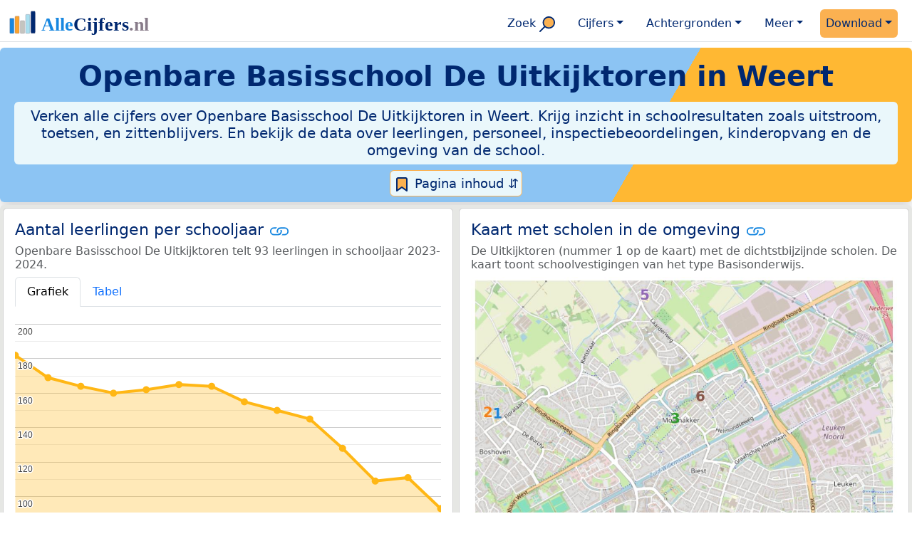

--- FILE ---
content_type: text/html
request_url: https://allecijfers.nl/basisschool/de-uitkijktoren/
body_size: 145677
content:
<!DOCTYPE html>
<html lang="nl-NL">
<head>
<script async src="https://www.googletagmanager.com/gtag/js?id=G-1PZYVW4HT3"></script>
<script>
  window.dataLayer = window.dataLayer || [];
  function gtag(){dataLayer.push(arguments);}
  gtag('js', new Date());
  gtag('config', 'G-1PZYVW4HT3', {site: 'acnl', category: 'onderwijs', subcategory: 'basisschool'});
</script>
<meta charset="utf-8">
<meta name="viewport" content="width=device-width, initial-scale=1">
<meta name ="robots" content="max-image-preview:large">
<link href="https://cdn.jsdelivr.net/npm/bootstrap@5.3.1/dist/css/bootstrap.min.css" rel="stylesheet" integrity="sha384-4bw+/aepP/YC94hEpVNVgiZdgIC5+VKNBQNGCHeKRQN+PtmoHDEXuppvnDJzQIu9" crossorigin="anonymous">
<link rel="stylesheet" type="text/css" href="/css/openinfo.css">
<link rel="apple-touch-icon" sizes="180x180" href="/apple-touch-icon.png">
<link rel="icon" type="image/png" sizes="32x32" href="/favicon-32x32.png">
<link rel="icon" type="image/png" sizes="16x16" href="/favicon-16x16.png">
<link rel="mask-icon" href="/safari-pinned-tab.svg" color="#5bbad5">
<meta name="msapplication-TileColor" content="#da532c">
<meta name="theme-color" content="#ffffff">
<script async src="https://pagead2.googlesyndication.com/pagead/js/adsbygoogle.js?client=ca-pub-3768049119581858" crossorigin="anonymous"></script>
<title>De Uitkijktoren: héél véél informatie in cijfers en grafieken! (bijgewerkt 2024!) | AlleCijfers.nl</title>
<script type="application/ld+json">
    {
      "@context": "https://schema.org",
      "@type": "Organization",
      "url": "https://allecijfers.nl",
      "logo": "https://allecijfers.nl/images/start/AlleCijfersLogo.svg"
    }
</script>
<meta name="description" content="Verken de resultaten en omgeving van Openbare Basisschool De Uitkijktoren in Weert. Ontdek alle cijfers over leerlingen, personeel en schoolresultaten zoals uitstroom, toetsen, zittenblijvers en onderzoek door de onderwijsinspectie. En bekijk kinderopvang in de buurt en de kenmerken van omgeving van de school.">
<meta name="keywords" content="open-data, openinfo, informatie, gegevens, data, cijfers, statistiek, grafieken, nieuws, analyses, ranglijsten">
<base href="https://allecijfers.nl/">
<meta property="og:title" content="De Uitkijktoren: héél véél informatie in cijfers en grafieken! (bijgewerkt 2024!) | AlleCijfers.nl"><meta property="og:image" content="https://allecijfers.nl/images/kaarten-onderwijs/scholen-op-de-kaart-de-uitkijktoren.jpg">
<meta property="og:description" content="Verken de resultaten en omgeving van Openbare Basisschool De Uitkijktoren in Weert. Ontdek alle cijfers over leerlingen, personeel en schoolresultaten zoals uitstroom, toetsen, zittenblijvers en onderzoek door de onderwijsinspectie. En bekijk kinderopvang in de buurt en de kenmerken van omgeving van de school.">
<meta property="og:url" content="https://allecijfers.nl/basisschool/de-uitkijktoren/">
<meta property="og:type" content="article">
<meta property="og:site_name" content="AlleCijfers.nl">
<meta property="fb:app_id" content="1679841595389333">
<meta name="twitter:card" content="summary">
<meta name="twitter:site" content="@AlleCijfers">
<meta name="twitter:creator" content="@AlleCijfers">
<meta property="article:published_time" content="02-08-2024">
<meta property="article:modified_time" content="01-09-2024">
<link rel="stylesheet" type="text/css" href="/css/datatables_bs5.min.css">
</head>
<body>
<nav class="navbar navbar-expand-lg navbar-light navbar-custom" id="top">
  <div class="container-xxl justify-content-center border-bottom">
    <a class="navbar-brand" href="https://allecijfers.nl/" target="_blank"> <img src="/images/start/AlleCijfersLogoTekst.svg" height="40" class="d-inline-block align-top" alt="AlleCijfers logo"></a>
    <button class="navbar-toggler" type="button" data-bs-toggle="collapse" data-bs-target="#navbarNavDropdown" aria-controls="navbarNavDropdown" aria-expanded="false" aria-label="Toggle navigation"><span class="navbar-toggler-icon"></span></button>
    <div class="collapse navbar-collapse" id="navbarNavDropdown">
    	<div class="navbar-nav ms-auto">
    <div class="nav-item"><a class="nav-link mx-2 rounded" href="/zoeken/" target="_blank" title="Gebruik de zoekfunctie of beijk de inhoudsopgave van AlleCijfers.nl.">
Zoek <img src="/images/theme/search-r.svg" height="22" class="d-inline-block align-bottom" alt="Zoeken en sitemap"></a></div>
    <div class="nav-item dropdown">
  <a class="nav-link dropdown-toggle mx-2 rounded" href="#" id="navbarDropdownMenuOverzichten" role="button" data-bs-toggle="dropdown" data-bs-auto-close="outside" aria-expanded="false">Cijfers</a>
  <div class="dropdown-menu" aria-labelledby="navbarDropdownMenuOverzichten">
    <a class="dropdown-item" href="/autodata/" target="_blank">Auto's</a>  
    <div class="dropdown-divider"></div>
    <a class="dropdown-item" href="/energie/" target="_blank">Energie</a>
    <div class="dropdown-divider"></div>
    <a class="dropdown-item" href="/gezondheid/" target="_blank">Gezondheid</a>
    <div class="dropdown-divider"></div>
    <a class="dropdown-item" href="/internationaal/" target="_blank">Landen, migratie</a>
    <div class="dropdown-divider"></div>
    <div class="dropdown dropend">
      <a class="dropdown-item" href="#" id="dropdownSubMenuLinkRegionaal" data-bs-toggle="dropdown" aria-expanded="false">Nederland regionaal &raquo;</a>
      <div class="dropdown-menu" aria-labelledby="dropdownSubMenuLinkRegionaal">
        <a class="dropdown-item" href="/nederland/" target="_blank">Nederland</a>
        <div class="dropdown-divider"></div>
        <a class="dropdown-item" href="/provincies/" target="_blank">Provincies</a>
        <div class="dropdown-divider"></div>
        <a class="dropdown-item" href="/gebieden/" target="_blank">Gemeenten Wijken Buurten</a>
        <div class="dropdown-divider"></div>
        <a class="dropdown-item" href="/woonplaatsen/" target="_blank">Woonplaatsen</a>
        <div class="dropdown-divider"></div>
        <a class="dropdown-item" href="/postcode/" target="_blank">Postcodes</a>
        <div class="dropdown-divider"></div>
        <a class="dropdown-item" href="/ranglijsten/" target="_blank">Ranglijsten</a>
        <div class="dropdown-divider"></div>
        <a class="dropdown-item" href="/adressen/" target="_blank">Adressen</a>
        <div class="dropdown-divider"></div>
        <a class="dropdown-item" href="/regionaal/" target="_blank">Meer regionaal</a>
      </div>
    </div>
    <div class="dropdown-divider"></div>
    <div class="dropdown dropend">
      <a class="dropdown-item" href="#" id="dropdownSubMenuLinkOnderwijs" data-bs-toggle="dropdown" aria-expanded="false">Onderwijs &raquo;</a>
      <div class="dropdown-menu" aria-labelledby="dropdownSubMenuLinkOnderwijs">
        <a class="dropdown-item" href="/kinderopvang/" target="_blank">Kinderopvang</a>
        <div class="dropdown-divider"></div>
        <a class="dropdown-item" href="/basisscholen-overzicht/" target="_blank">Basisonderwijs</a>
        <div class="dropdown-divider"></div>
        <a class="dropdown-item" href="/middelbare-scholen-overzicht/" target="_blank">Middelbare scholen</a>
        <div class="dropdown-divider"></div>
        <a class="dropdown-item" href="/mbo/" target="_blank">Middelbaar beroepsonderwijs</a>
        <div class="dropdown-divider"></div>
        <a class="dropdown-item" href="/hbo/" target="_blank">Hoger beroepsonderwijs</a>
        <div class="dropdown-divider"></div>
        <a class="dropdown-item" href="/universiteiten/" target="_blank">Universiteiten</a>
        <div class="dropdown-divider"></div>
        <a class="dropdown-item" href="/onderwijs-besturen/" target="_blank">Schoolbesturen</a>
        <div class="dropdown-divider"></div>
        <a class="dropdown-item" href="/onderwijs/" target="_blank">Meer onderwijs</a>
      </div>
    </div>
    <div class="dropdown-divider"></div>
    <a class="dropdown-item" href="/verkiezingen/" target="_blank">Verkiezingen en politiek</a>
  </div>
</div>
    <div class="nav-item dropdown">
  <a class="nav-link dropdown-toggle mx-2 rounded" href="#" id="navbarDropdownMenuAchtergronden" role="button" data-bs-toggle="dropdown" aria-expanded="false">Achtergronden</a>
  <div class="dropdown-menu" aria-labelledby="navbarDropdownMenuAchtergronden">
    <a class="dropdown-item" href="/analyses/" target="_blank">Analyses</a>
    <div class="dropdown-divider"></div>
    <a class="dropdown-item" href="/definities/" target="_blank">Bronnen, definities, uitleg</a>
    <div class="dropdown-divider"></div>
    <a class="dropdown-item" href="/gemeentelijke-herindelingen/" target="_blank">Gemeentelijke herindelingen</a>
    <div class="dropdown-divider"></div>
    <a class="dropdown-item" href="/nieuws/" target="_blank">Nieuws</a>
    <div class="dropdown-divider"></div>
    <a class="dropdown-item" href="/scholen/" target="_blank">Schoolnamen</a>
  </div>
</div>
    <div class="nav-item dropdown">
  <a class="nav-link dropdown-toggle mx-2 rounded" href="#" id="navbarDropdownMenuMeer" role="button" data-bs-toggle="dropdown" aria-expanded="false">Meer</a>
  <div class="dropdown-menu" aria-labelledby="navbarDropdownMenuMeer">
    <a class="dropdown-item" href="/adverteren/" title="Adverteer met een groot bereik voor een kleine prijs" target="_blank">Adverteren</a>
    <div class="dropdown-divider"></div>
    <a class="dropdown-item" href="/afbeelding/" title="Verzameling foto's van cijfers" target="_blank">Afbeeldingen van cijfers</a>
    <div class="dropdown-divider"></div>
    <a class="dropdown-item" href="/zoeken/#alle-onderwerpen" title="Overzicht van alle onderwerpen" target="_blank">Alle onderwerpen</a>
    <div class="dropdown-divider"></div>
    <a class="dropdown-item" href="/bedankt/" title="Bedankt voor je gebruik van AlleCijfers.nl!" target="_blank">Bedankt!</a>
    <div class="dropdown-divider"></div>
    <a class="dropdown-item" href="/contact/" title="Contactgegevens" target="_blank">Contact</a>
    <div class="dropdown-divider"></div>
    <a class="dropdown-item" href="/cookies/" title="Gebruik van cookies door AlleCijfers" target="_blank">Cookie gebruik</a>
    <div class="dropdown-divider"></div>
    <a class="dropdown-item" href="/maatwerk/" title="Service voor het verzamelen en verwerken van data tot informatie" target="_blank">Maatwerk</a>
    <div class="dropdown-divider"></div>
    <a class="dropdown-item" href="http://eepurl.com/glbecz" title="Schrijf je in en ontvang een bericht als de informatie is bijgewerkt." target="_blank">Nieuwsbrief</a>
    <div class="dropdown-divider"></div>    
    <a class="dropdown-item" href="/over-ons/" title="Achtergrond over AlleCijfers.nl" target="_blank">Over AlleCijfers.nl</a>
    <div class="dropdown-divider"></div>
    <a class="dropdown-item" href="https://youtube.com/@AlleCijfers" target="_blank">YouTube kanaal</a>
  </div>
</div>
    
<div class="nav-item dropdown">
<a class="nav-link dropdown-toggle mx-2 uitgelicht rounded" href="#" id="navbarDropdownMenuDownload" role="button" data-bs-toggle="dropdown" aria-expanded="false">Download</a>
<div class="dropdown-menu" aria-labelledby="navbarDropdownMenuDownload"> 
  <a class="dropdown-item" href="https://openinfo.nl/downloads/onderwijs-informatie-gemeente-weert/" target="_blank" title="Download een schat aan informatie in handige overzichten!">Download alle data</a>
  <div class="dropdown-divider"></div>
  <a class="dropdown-item" href="https://openinfo.nl/downloads/rapportage-openbare-basisschool-de-uitkijktoren" target="_blank" title="Download de PDF rapportage.">Download PDF rapportage</a>
</div>
</div>
    </div>
  </div>
 </div>
</nav>
<div class="container-xxl bg-title shadow rounded py-2 mb-1 text-center">
    <h1 class="mx-2 mt-2 pb-1"><strong><span itemscope itemtype='https://schema.org/EducationalOrganization'><span itemprop='name'>Openbare Basisschool De Uitkijktoren in Weert</span></span></strong></h1>
    <h5 class="mx-2 px-2 py-2 rounded achtergrondblauw95 tekstblauwinfo d-none d-lg-inline-block">Verken alle cijfers over Openbare Basisschool De Uitkijktoren in Weert. Krijg inzicht in schoolresultaten zoals uitstroom, toetsen, en zittenblijvers. En bekijk de data over leerlingen, personeel, inspectiebeoordelingen, kinderopvang en de omgeving van de school.</h5>
    <h6 class="mx-2 px-2 py-2 rounded achtergrondblauw95 tekstblauwinfo d-inline-block d-lg-none">Verken alle cijfers over Openbare Basisschool De Uitkijktoren in Weert. Krijg inzicht in schoolresultaten zoals uitstroom, toetsen, en zittenblijvers. En bekijk de data over leerlingen, personeel, inspectiebeoordelingen, kinderopvang en de omgeving van de school.</h6>
<button class="btn btn-primary button-lichtblauw px-1 py-1" type="button" data-bs-toggle="modal" data-bs-target="#inhoudsopgave"><img src="/images/theme/index.svg" alt="Inhoudsopgave"> Pagina inhoud &#8693;</button>
<div class="modal fade" id="inhoudsopgave" tabindex="-1" aria-labelledby="inhoud_titel" aria-hidden="true">
  <div class="modal-dialog">
    <div class="modal-content">
      <div class="modal-header">
        <h5 class="modal-title" id="inhoud_titel"><img src="/images/theme/index.svg" class="d-inline-block align-bottom" alt="Inhoudsopgave"> Inhoud en meer informatie:</h5>
        <button type="button" class="btn-close" data-bs-dismiss="modal" aria-label="Close"></button>
      </div>
      <div class="modal-body text-start">
        <p class="card-text text-center tekstblauwinfo achtergrondblauw95">Héél véél informatie uit officiële onderwijsbronnen over de leerlingen, het personeel en de resultaten voor Openbare Basisschool De Uitkijktoren in Weert.</p>
        <hr>
        <p class="card-text text-center">Onderwerpen op deze pagina:</p>
        <p class="tekst-oranje-top text-center"><a href='/basisschool/de-uitkijktoren#organisatiegegevens' title='Adresgegevens, telefoonnummer, internetadres en organisatiedata van de vestiging De Uitkijktoren.'>Contactgegevens</a> <strong>/</strong> <a href='/basisschool/de-uitkijktoren#scholenkaart' title='De Uitkijktoren op de kaart met de 10 dichtstbijzijnde scholen.'>Kaart</a> <strong>/</strong> <a href='/basisschool/de-uitkijktoren#kinderopvang' title='Meer informatie over de kinderopvang dichtbij De Uitkijktoren.'>Kinderopvang</a> <strong>/</strong> <a href='/basisschool/de-uitkijktoren#aantal_leerlingen_huisadres' title='Leerlingaantallen naar postcode van het huisadres van de leerlingen.'>Leerlingen naar huisadres</a> <strong>/</strong> <a href='/basisschool/de-uitkijktoren#leerlingen_leeftijdsgroepen' title='Aantal leerlingen per leeftijdscategorie.'>Leerlingen naar leeftijd</a> <strong>/</strong> <a href='/basisschool/de-uitkijktoren#aantal_leerlingen' title='Hoeveel leerlingen had De Uitkijktoren de afgelopen jaren?'>Leerlingen per schooljaar</a> <strong>/</strong> <a href='/basisschool/de-uitkijktoren#onderwijsinspectie' title='Bekijk de de resultaten van de onderzoeken die door de inspectie voor het onderwijs zijn gepubliceerd.'>Onderwijsinspectie</a> <strong>/</strong> <a href='basisschool/de-uitkijktoren#buurt-informatie' title='Meer informatie over de buurt Boshoven-Vrakker waar De Uitkijktoren in ligt.'>Over buurt Boshoven-Vrakker</a> <strong>/</strong> <a href='/basisschool/de-uitkijktoren#personeel' title='Bekijk de data over het personeel van De Uitkijktoren in zowel personen als FTE.'>Personeel</a> <strong>/</strong> <a href='/basisschool/de-uitkijktoren#toetsen' title='Toets scores groep 8.'>Toetsen basisonderwijs</a> <strong>/</strong> <a href='/basisschool/de-uitkijktoren#uitstroom' title='Cijfers over de uitstroom van groep 8 naar de middelbare school.'>Uitstroom naar de middelbare school</a></p>
        <hr>
        <p class="card-text text-center">Extra informatie op andere pagina&#39;s:</p>
        <p class="tekst-oranje-top text-center"><a href='/basisscholen-denominatie/limburg/' title='Primair onderwijs in de provincie Limburg.' target='_blank'>Basisonderwijs Limburg</a> <strong>/</strong> <a href='/onderwijs-bestuur/eduquaat' title='Bekijk de informatie over het schoolbestuur Eduquaat.' target='_blank'>Bestuur Eduquaat</a> <strong>/</strong> <a href='/definities/open-data-bronnen-primair-onderwijs/' title='Bronnen en definities voor de data over het primair onderwijs.' target='_blank'>Bronnen en definities</a> <strong>/</strong> <a href='/buurt/boshoven-vrakker-weert/' title='Bekijk meer dan 100 onderwerpen in duidelijke cijfers en grafieken voor de buurt Boshoven-Vrakker.' target='_blank'>Buurt</a> <strong>/</strong> <a href='https://openinfo.nl/downloads/rapportage-openbare-basisschool-de-uitkijktoren/' title='Download de PDF rapportage over De Uitkijktoren.' target='_blank'>Download PDF rapportage</a> <strong>/</strong> <a href='https://openinfo.nl/downloads/onderwijs-informatie-gemeente-weert/' title='Download alle onderwijsinformatie voor de gemeente Weert en omgeving.' target='_blank'>Download onderwijsdata</a> <strong>/</strong> <a href='/gemeente-overzicht/weert/' title='Overzicht van de woonplaatsen, wijken en buurten in de gemeente Weert.' target='_blank'>Gebieden gemeente Weert</a> <strong>/</strong> <a href='/gemeente/weert/' title='Bekijk meer dan 100 onderwerpen in duidelijke cijfers en grafieken voor de gemeente Weert.' target='_blank'>Gemeente</a> <strong>/</strong> <a href='/kinderopvang/weert' title='Bekijk alle kinderopvang locaties in de gemeente Weert.' target='_blank'>Kinderopvang</a> <strong>/</strong> <a href='/basisscholen-overzicht/weert/' title='Overzicht van de vestigingen in het basisonderwijs in de gemeente Weert.' target='_blank'>Scholen gemeente Weert</a> <strong>/</strong> <a href='/toetsen-basisonderwijs/' title='Welke verschillende soorten toetsen worden in het basisonderwijs gebruikt? Bekijk de informatie over het gebruik door scholen en de gemiddelde scores voor AMN, Cito, DIA, IEP en Route 8 per schooljaar. Met uitleg over de normering, het verschil tussen volgtoetsen, de eindtoets, de doorstroomtoets en veel meer!' target='_blank'>Toetsen basisonderwijs</a> <strong>/</strong> <a href='/wijk/wijk-01-boshoven-weert/' title='Bekijk meer dan 100 onderwerpen in duidelijke cijfers en grafieken voor de wijk Boshoven.' target='_blank'>Wijk</a></p>
        <hr>
        <p class="card-text text-center">Pad naar deze pagina:</p>
        <p class="tekst-oranje-top text-center"><a href='/' target='_blank'>AlleCijfers.nl</a> <strong>/</strong> <a href='/onderwijs/' target='_blank'>Onderwijs</a> <strong>/</strong> <a href='/basisscholen/' target='_blank'>Basisscholen</a> <strong>/</strong> <a href='/basisscholen-overzicht/' target='_blank'>Basisonderwijs per gemeente</a> <strong>/</strong> <a href='/basisscholen-overzicht/weert' target='_blank'>Scholen gemeente Weert</a> <strong>/</strong> <a href='/basisscholen/weert' target='_blank'>Scholen woonplaats Weert</a> <strong>/</strong> De Uitkijktoren</p>
        <hr><p class="card-text pt-2 text-center">Openbare Basisschool De Uitkijktoren biedt primair onderwijs van het type "Basisonderwijs" met de <abbr title="De levensbeschouwing of godsdienst die een school uitdraagt.">denominatie</abbr> "Openbaar" aan 93 leerlingen in schooljaar 2023-2024.</p>
      </div>
      <div class="modal-footer">
        <button type="button" class="btn btn-primary button-lichtblauw" data-bs-dismiss="modal"> Sluit </button>
      </div>
    </div>
  </div>
</div>
</div>
<div class="container-xxl achtergrondgrijs90 shadow rounded" id="leerlingen-kaart" itemscope itemtype="https://schema.org/ElementarySchool" itemprop="name" content="Openbare Basisschool De Uitkijktoren">
  <div class="row">
  <div class='col-lg-6 px-1 py-0' id='aantal_leerlingen'><div class='card my-1'><div class='card-body'><h5 class='card-title'>Aantal leerlingen per schooljaar <svg class='clipboard' data-bs-toggle='tooltip' data-clipboard-text='https://allecijfers.nl/basisschool/de-uitkijktoren/#aantal_leerlingen' width='1.4em' height='1.4em' viewBox='0 0 16 16' fill='#1787E0' xmlns='http://www.w3.org/2000/svg' data-bs-original-title='Link gekopieerd!' aria-label='Link gekopieerd!'><path d='M6.354 5.5H4a3 3 0 0 0 0 6h3a3 3 0 0 0 2.83-4H9c-.086 0-.17.01-.25.031A2 2 0 0 1 7 10.5H4a2 2 0 1 1 0-4h1.535c.218-.376.495-.714.82-1z'></path><path d='M6.764 6.5H7c.364 0 .706.097 1 .268A1.99 1.99 0 0 1 9 6.5h.236A3.004 3.004 0 0 0 8 5.67a3 3 0 0 0-1.236.83z'></path><path d='M9 5.5a3 3 0 0 0-2.83 4h1.098A2 2 0 0 1 9 6.5h3a2 2 0 1 1 0 4h-1.535a4.02 4.02 0 0 1-.82 1H12a3 3 0 1 0 0-6H9z'></path><path d='M8 11.33a3.01 3.01 0 0 0 1.236-.83H9a1.99 1.99 0 0 1-1-.268 1.99 1.99 0 0 1-1 .268h-.236c.332.371.756.66 1.236.83z'></path></svg></h5> <h6 class='card-subtitle mb-2 text-muted'>Openbare Basisschool De Uitkijktoren telt 93 leerlingen in schooljaar 2023-2024.</h6> <nav><div class='nav nav-tabs' role='tablist'><a class='nav-item nav-link active' id='tab_grafiek_aantal_leerlingen' data-bs-toggle='tab' href='#panel_grafiek_aantal_leerlingen' role='tab' aria-controls='panel_grafiek_aantal_leerlingen' aria-selected='true'>Grafiek</a><a class='nav-item nav-link' id='tab_tabel_aantal_leerlingen' data-bs-toggle='tab' href='#panel_tabel_aantal_leerlingen' role='tab' aria-controls='panel_tabel_aantal_leerlingen' aria-selected='false'>Tabel</a></div></nav><div class='tab-content'><div class='tab-pane fade show active' id='panel_grafiek_aantal_leerlingen' role='tabpanel' aria-labelledby='tab_grafiek_aantal_leerlingen'><br><p id='grafiek_aantal_leerlingen'><br><br><br><br><br><br><br><mark>Heel even geduld alsjeblieft: je apparaat laadt de grafieken van Allecijfers.nl.</mark><br><br><br><br><br><br><br></p><p class='figure-caption'>Bovenstaande grafiek toont het totaal aantal leerlingen per schooljaar voor de schoolvestiging De Uitkijktoren.</p> </div><div class='tab-pane fade' id='panel_tabel_aantal_leerlingen' role='tabpanel' aria-labelledby='tab_tabel_aantal_leerlingen'><br> <p class='card-text'>Onderstaande tabel toont het aantal leerlingen per schooljaar dat bij De Uitkijktorentitel is ingeschreven:</p> <div class='table-responsive'><table class='table table-striped table-bordered' style='width:100%'> <thead><tr><th>Schooljaar</th><th>Aantal leerlingen De Uitkijktoren</th><th>% verschil t.o.v. vorig schooljaar</th></tr></thead><tbody><tr><td>2023-2024</td><td>93</td><td>-16%</td></tr><tr><td>2022-2023</td><td>111</td><td>1,83%</td></tr><tr><td>2021-2022</td><td>109</td><td>-15%</td></tr><tr><td>2020-2021</td><td>128</td><td>-12%</td></tr><tr><td>2019-2020</td><td>145</td><td>-3,33%</td></tr><tr><td>2018-2019</td><td>150</td><td>-3,23%</td></tr><tr><td>2017-2018</td><td>155</td><td>-5,5%</td></tr><tr><td>2016-2017</td><td>164</td><td>-0,61%</td></tr><tr><td>2015-2016</td><td>165</td><td>1,85%</td></tr><tr><td>2014-2015</td><td>162</td><td>1,25%</td></tr><tr><td>2013-2014</td><td>160</td><td>-2,44%</td></tr><tr><td>2012-2013</td><td>164</td><td>-2,96%</td></tr><tr><td>2011-2012</td><td>169</td><td>-7,1%</td></tr><tr><td>2010-2011</td><td>182</td><td>geen data</td></tr></tbody> </table></div></div></div> <p class='card-text'>Het aantal leerlingen per schooljaar is bepaald op basis van de data van <abbr title='Dienst Uitvoering Onderwijs'>DUO</abbr> over leerlingen per schoolvestiging. Hierbij geldt het aantal leerlingen dat op peildatum 1 oktober van ieder schooljaar bij de schoolvestiging was ingeschreven. De schooljaren met het hoogste aantal leerlingen waren 2010-2011 (182 leerlingen) en 2011-2012 (169 leerlingen).</p> </div></div></div>
  <div class="col-lg-6 px-1 py-0">
    <div class="card my-1" id="scholenkaart">
      <div class="card-body">
        <h5 class="card-title">Kaart met scholen in de omgeving <svg title="Link gekopieerd!" class="clipboard" data-bs-toggle="tooltip" data-clipboard-text="https://allecijfers.nl/basisschool/de-uitkijktoren/#scholenkaart" width="1.4em" height="1.4em" viewBox="0 0 16 16" fill="#1787E0" xmlns="http://www.w3.org/2000/svg"><path d="M6.354 5.5H4a3 3 0 0 0 0 6h3a3 3 0 0 0 2.83-4H9c-.086 0-.17.01-.25.031A2 2 0 0 1 7 10.5H4a2 2 0 1 1 0-4h1.535c.218-.376.495-.714.82-1z"/><path d="M6.764 6.5H7c.364 0 .706.097 1 .268A1.99 1.99 0 0 1 9 6.5h.236A3.004 3.004 0 0 0 8 5.67a3 3 0 0 0-1.236.83z"/><path d="M9 5.5a3 3 0 0 0-2.83 4h1.098A2 2 0 0 1 9 6.5h3a2 2 0 1 1 0 4h-1.535a4.02 4.02 0 0 1-.82 1H12a3 3 0 1 0 0-6H9z"/><path d="M8 11.33a3.01 3.01 0 0 0 1.236-.83H9a1.99 1.99 0 0 1-1-.268 1.99 1.99 0 0 1-1 .268h-.236c.332.371.756.66 1.236.83z"/></svg></h5>
        <h6 class="card-subtitle mb-2 text-muted">De Uitkijktoren (nummer 1 op de kaart) met de dichtstbijzijnde scholen. De kaart toont schoolvestigingen van het type Basisonderwijs.</h6>
         <figure class="figure"><a href="https://openinfo.nl/downloads/onderwijs-informatie-gemeente-weert/" title="Download alle onderwijscijfers voor de gemeente in handige overzichten" target="_blank"><img src="/images/kaarten-onderwijs/scholen-op-de-kaart-de-uitkijktoren.jpg" class="figure-img img-fluid rounded" alt="Download hier een schat aan informatie over het onderwijs in de gemeente via de download website van OpenInfo.nl. Heel veel bronnen handig gecombineerd in diverse Excel documenten."></a></figure>
        <button id="Scholen-op-de-kaart" type="button" class="btn btn-primary button-open dropdown-toggle" data-bs-toggle="dropdown" aria-haspopup="true" aria-expanded="false">Scholen op de kaart</button>
        <div class="dropdown-menu" aria-labelledby="Scholen-op-de-kaart"><a class="dropdown-item" href="https://openinfo.nl/downloads/onderwijs-informatie-gemeente-weert/" target="_blank">1: De Uitkijktoren</a><a class="dropdown-item" href="/basisschool/odaschool-voor-basisonderwijs-boshoven-weert#scholenkaart" target="_blank">2: Odaschool voor Basisonderwi...</a><a class="dropdown-item" href="/basisschool/montessorischool-weert#scholenkaart" target="_blank">3: Montessorischool Weert</a><a class="dropdown-item" href="/basisschool/de-kameleon-weert#scholenkaart" target="_blank">4: De Kameleon Weert</a><a class="dropdown-item" href="/basisschool/laar#scholenkaart" target="_blank">5: Laar</a><a class="dropdown-item" href="/basisschool/molenakker#scholenkaart" target="_blank">6: Molenakker</a><a class="dropdown-item" href="/basisschool/waldorf-wertha#scholenkaart" target="_blank">7: Waldorf Wertha</a><a class="dropdown-item" href="/basisschool/markeent#scholenkaart" target="_blank">8: Markeent</a><a class="dropdown-item" href="/basisschool/aan-de-bron#scholenkaart" target="_blank">9: Aan de Bron</a><a class="dropdown-item" href="/basisschool/moesel#scholenkaart" target="_blank">10: Moesel</a></div>
        <br><br><p class="card-text">Openbare Basisschool De Uitkijktoren biedt primair onderwijs van het type "Basisonderwijs" met de <abbr title="De levensbeschouwing of godsdienst die een school uitdraagt.">denominatie</abbr> "Openbaar" aan 93 leerlingen in schooljaar 2023-2024.</p>
      </div>
    </div>
  </div>
</div>
<div class="row" id="toetsen_uitstroom"><div class='col-lg-12 px-1 pt-1 pb-2 mx-auto text-center' id='advertentie_boven' itemscope itemtype='https://schema.org/WPAdBlock'><div class='card border-0'><div class='card-body'><p class='card-text'><small>Advertentie:</small></p><script async src='https://pagead2.googlesyndication.com/pagead/js/adsbygoogle.js?client=ca-pub-3768049119581858' crossorigin='anonymous'></script><!-- acnl-onderwijs --><ins class='adsbygoogle' style='display:block' data-ad-client='ca-pub-3768049119581858' data-ad-slot='6516180880' data-ad-format='auto' data-full-width-responsive='true'></ins><script> (adsbygoogle = window.adsbygoogle || []).push({}); </script></div></div></div><div class='col-lg-6 px-1 py-0' id='toetsen'><div class='card my-1'><div class='card-body'><h5 class='card-title'>Toetsen groep 8, gemiddelde scores <svg class='clipboard' data-bs-toggle='tooltip' data-clipboard-text='https://allecijfers.nl/basisschool/de-uitkijktoren/#toetsen' width='1.4em' height='1.4em' viewBox='0 0 16 16' fill='#1787E0' xmlns='http://www.w3.org/2000/svg' data-bs-original-title='Link gekopieerd!' aria-label='Link gekopieerd!'><path d='M6.354 5.5H4a3 3 0 0 0 0 6h3a3 3 0 0 0 2.83-4H9c-.086 0-.17.01-.25.031A2 2 0 0 1 7 10.5H4a2 2 0 1 1 0-4h1.535c.218-.376.495-.714.82-1z'></path><path d='M6.764 6.5H7c.364 0 .706.097 1 .268A1.99 1.99 0 0 1 9 6.5h.236A3.004 3.004 0 0 0 8 5.67a3 3 0 0 0-1.236.83z'></path><path d='M9 5.5a3 3 0 0 0-2.83 4h1.098A2 2 0 0 1 9 6.5h3a2 2 0 1 1 0 4h-1.535a4.02 4.02 0 0 1-.82 1H12a3 3 0 1 0 0-6H9z'></path><path d='M8 11.33a3.01 3.01 0 0 0 1.236-.83H9a1.99 1.99 0 0 1-1-.268 1.99 1.99 0 0 1-1 .268h-.236c.332.371.756.66 1.236.83z'></path></svg></h5> <h6 class='card-subtitle mb-2 text-muted'>Gebruik de 2 keuzelijsten en selecteer op niveau (De Uitkijktoren, gemeente Weert of Nederland) en op schooljaar:</h6> <div id='dashboard_toetsen'><div class='d-block'><div id='filter_cat_toetsen'></div><div id='filter_toetsen' class='ms-0 mt-2'></div></div><p id='grafiek_toetsen'><br><br><br><br><br><br><br><mark>Heel even geduld alsjeblieft: je apparaat laadt de grafieken van Allecijfers.nl.</mark><br><br><br><br><br><br><br></p> <p class='figure-caption'>De grafiek toont de gemiddelde score op de Route 8 toets in het schooljaar 2022-2023 voor De Uitkijktoren. Gebruik het filter boven de grafiek om de data voor andere schooljaren en voor de gemeente Weert en Nederland weer te geven.</p> </div><p class='card-text'>De schaal van de grafiek loopt van de minimale waarde van 127 tot de maximale waarde van 250 die in het schooljaar 2022-2023 in Nederland door scholen van het type Basisonderwijs op de Route 8 toets is gescoord (zie <a href='definities/gemiddelde-gewogen-gemiddelde-mediaan-percentiel-modus-uitleg-voorbeelden' target='_blank'>deze uitleg</a>). Hierbij zijn de laagste 10% scores rood, de volgende 15% oranje en de hoogste 25% scores groen gekleurd (25% van de scholen haalt minder dan 196 punten en 25% van de scholen scoort meer dan 211 punten).</p> <button class='btn btn-primary button-info' type='button' data-bs-toggle='collapse' data-bs-target='#toelichting-toetsen' aria-expanded='false' aria-controls='toelichting-toetsen'>Toelichting</button><div class='collapse' id='toelichting-toetsen'><div class='card my-1 achtergrondoudwit'><div class='card-body'><h5 class='card-subtitle mb-1 tekstblauwinfo'>Toelichting op de toetsresultaten:</h5><br> <dl><dt class='card-text'>Toelichting op de toetsresultaten:</dt><dd class='card-text'>De meter toont de resultaten van de eindtoetsen voor 2022-2023: de scholen hebben de keuze uit diverse toetsen. <a href= '/toetsen-basisonderwijs/' target='_blank'>Lees hier welke verschillende schalen en scores deze toets methodieken gebruiken</a>.</dd>          <dd class='card-text'>In schooljaar 2019-2020 is als gevolg van de Coronamaatregelen geen eindtoets afgenomen.</dd><dd class='card-text'>Sinds schooljaar (2023-2024) gebruikt het basisonderwijs de doorstroomtoets. Deze wordt in februari afgenomen. Tot en met het schooljaar 2022-2023 was de eindtoets in gebruik, deze werd in april afgenomen. Net zoals bij de eindtoets, hebben scholen bij de doorstroomtoets de keuze uit verschillende toetsen. Deze worden aangeboden door verschillende organisaties zoals de AMN-doorstroomtoets, de Dia-toets van Diataal, de IEP-doorstroomtoets van Bureau ICE, de Leerling in beeld doorstroomtoets van Cito, de Route 8-doorstroomtoets van A-VISION en de DOE-toets van de Rijksoverheid. Het College voor Toetsen en Examens (CvTE) bewaakt de kwaliteit van al deze toetsen. Tot 2014 was de Cito-toets nog de enige optie, en deze werd op vrijwillige basis afgenomen.</dd></dl> </div></div></div></div></div></div><div class='col-lg-6 px-1 py-0' id='toetsscores'><div class='card my-1'><div class='card-body'><h5 class='card-title'>Gemiddelde Route 8 scores per schooljaar <svg class='clipboard' data-bs-toggle='tooltip' data-clipboard-text='https://allecijfers.nl/basisschool/de-uitkijktoren/#toetsscores' width='1.4em' height='1.4em' viewBox='0 0 16 16' fill='#1787E0' xmlns='http://www.w3.org/2000/svg' data-bs-original-title='Link gekopieerd!' aria-label='Link gekopieerd!'><path d='M6.354 5.5H4a3 3 0 0 0 0 6h3a3 3 0 0 0 2.83-4H9c-.086 0-.17.01-.25.031A2 2 0 0 1 7 10.5H4a2 2 0 1 1 0-4h1.535c.218-.376.495-.714.82-1z'></path><path d='M6.764 6.5H7c.364 0 .706.097 1 .268A1.99 1.99 0 0 1 9 6.5h.236A3.004 3.004 0 0 0 8 5.67a3 3 0 0 0-1.236.83z'></path><path d='M9 5.5a3 3 0 0 0-2.83 4h1.098A2 2 0 0 1 9 6.5h3a2 2 0 1 1 0 4h-1.535a4.02 4.02 0 0 1-.82 1H12a3 3 0 1 0 0-6H9z'></path><path d='M8 11.33a3.01 3.01 0 0 0 1.236-.83H9a1.99 1.99 0 0 1-1-.268 1.99 1.99 0 0 1-1 .268h-.236c.332.371.756.66 1.236.83z'></path></svg></h5> <h6 class='card-subtitle mb-2 text-muted'>De gemiddelde score op de Route 8 toets in schooljaar 2022-2023 voor De Uitkijktoren was 199,88.</h6> <p id='grafiek_toetsscores'><br><br><br><br><br><br><br><mark>Heel even geduld alsjeblieft: je apparaat laadt de grafieken van Allecijfers.nl.</mark><br><br><br><br><br><br><br></p><p class='figure-caption'>De grafiek toont de gemiddelde scores op de Route 8 toets van het schooljaar 2017-2018 tot en met schooljaar 2022-2023 voor De Uitkijktoren. Bovendien worden de gemiddelde scores op de Route 8 toets per schooljaar voor de gemeente Weert en Nederland getoond.</p> <p class='card-text'>Bekijk ook de <a href='/basisscholen/weert' target='_blank'>toetscores van de andere scholen in Weert</a>. En bekijk ook het <a href= '/toetsen-basisonderwijs/' target='_blank'>overzicht</a> van de verschillende soorten toetsen en de scores per toets.</p><a href= '/toetsen-basisonderwijs/' target='_blank' title='Overzicht van de verschillende types toetsen en de scoremethodieken die gebruikt worden.' class='btn btn-primary button-open'>Soorten toetsen</a> </div></div></div><div class='col-lg-6 px-1 py-0' id='uitstroom'><div class='card my-1'><div class='card-body'><h5 class='card-title'>Uitstroom van groep 8 naar de middelbareschool <svg class='clipboard' data-bs-toggle='tooltip' data-clipboard-text='https://allecijfers.nl/basisschool/de-uitkijktoren/#uitstroom' width='1.4em' height='1.4em' viewBox='0 0 16 16' fill='#1787E0' xmlns='http://www.w3.org/2000/svg' data-bs-original-title='Link gekopieerd!' aria-label='Link gekopieerd!'><path d='M6.354 5.5H4a3 3 0 0 0 0 6h3a3 3 0 0 0 2.83-4H9c-.086 0-.17.01-.25.031A2 2 0 0 1 7 10.5H4a2 2 0 1 1 0-4h1.535c.218-.376.495-.714.82-1z'></path><path d='M6.764 6.5H7c.364 0 .706.097 1 .268A1.99 1.99 0 0 1 9 6.5h.236A3.004 3.004 0 0 0 8 5.67a3 3 0 0 0-1.236.83z'></path><path d='M9 5.5a3 3 0 0 0-2.83 4h1.098A2 2 0 0 1 9 6.5h3a2 2 0 1 1 0 4h-1.535a4.02 4.02 0 0 1-.82 1H12a3 3 0 1 0 0-6H9z'></path><path d='M8 11.33a3.01 3.01 0 0 0 1.236-.83H9a1.99 1.99 0 0 1-1-.268 1.99 1.99 0 0 1-1 .268h-.236c.332.371.756.66 1.236.83z'></path></svg></h5> <h6 class='card-subtitle mb-2 text-muted'>Schooljaren 2011-2012 tot en met 2022-2023, De Uitkijktoren</h6> <p id='grafiek_uitstroom'><br><br><br><br><br><br><br><mark>Heel even geduld alsjeblieft: je apparaat laadt de grafieken van Allecijfers.nl.</mark><br><br><br><br><br><br><br></p><p class='figure-caption'>Bovenstaande grafiek toont in iedere rij een schooljaar met de uitstroom van groep 8 leerlingen naar de middelbare school. Hierbij is te zien hoeveel procent van de leerlingen naar welke soort middelbare school opleiding is gegaan.</p> <p class='card-text'>Vanaf schooljaar 2022-2023 mogen de gegevens alleen gedeeld worden als er minimaal 5 leerlingen naar een soort opleiding gaan. Dit als gevolg van de toepassing van de privacyregels uit de <abbr title='AVG staat voor Algemene Verordening Gegevensbescherming. Dit is een Europese privacywet die sinds mei 2018 van kracht is. De AVG heeft tot doel de bescherming van persoonsgegevens van EU-burgers te versterken en te harmoniseren. Het legt verplichtingen op aan organisaties die persoonsgegevens verwerken en geeft individuen meer controle over hun persoonsgegevens.'>AVG</abbr> door <abbr title='Dienst Uitvoering Onderwijs'>DUO</abbr>. Om zoveel mogelijk data te kunnen tonen zijn daarom enkele opleidingen samengevoegd. Zie de toelichting voor het overzicht van de samengenomen opleidingen.</p> <button class='btn btn-primary button-info' type='button' data-bs-toggle='collapse' data-bs-target='#toelichting-uitstroom' aria-expanded='false' aria-controls='toelichting-uitstroom'>Toelichting</button><div class='collapse' id='toelichting-uitstroom'><div class='card my-1 achtergrondoudwit'><div class='card-body'><h5 class='card-subtitle mb-1 tekstblauwinfo'>Toelichting op de uitstroom informatie:</h5><br> <dl><dt class='card-text'>Uitstroom en schooladvies:</dt><dd class='card-text'>In groep 8 geeft de leerkracht op de basisschool advies over de middelbare school die past bij het niveau van de leerlingen. De school kijkt daarvoor naar heel veel aspecten. Naast de scores op de toets gaat dit om de leerprestaties in basisschool jaren als geheel. En om de bredere ontwikkeling van het kind op de basisschool. Er kan dus verschil bestaan tussen het middelbareschoolniveau op basis van de toetsscore en het schooladvies en daarmee de uitstroom naar bijvoorbeeld het VMBO, de HAVO of het VWO. De schoolkeuze wordt namelijk in de eerste plaats bepaald door het advies van de leerkrachten.</dd><dd class='card-text'>Het schooladvies is leidend bij de plaatsing van leerlingen in het voortgezet onderwijs. De school voor voortgezet onderwijs moet de leerling minimaal plaatsen op het niveau dat de basisschool adviseert.</dd><dt class='card-text'>Zes  categorieën uitstroom:</dt><dd class='card-text'>In bovenstaande grafiek worden zes categorieën uitstroom getoond. Hierbij zijn sommige soorten opleidingen in het voortgezet onderwijs samengevoegd. Dit is gedaan om de grafiek beter leesbaar te houden en om minder groepen met minder dan 5 leerlingen over te houden aangezien deze vanaf schooljaar 2022-2023 in verband met de door <abbr title='Dienst Uitvoering Onderwijs'>DUO</abbr> toegepaste <abbr title='AVG staat voor Algemene Verordening Gegevensbescherming. Dit is een Europese privacywet die sinds mei 2018 van kracht is. De AVG heeft tot doel de bescherming van persoonsgegevens van EU-burgers te versterken en te harmoniseren. Het legt verplichtingen op aan organisaties die persoonsgegevens verwerken en geeft individuen meer controle over hun persoonsgegevens.'>AVG</abbr>regels niet getoond mogen worden. De volledige informatie hierover vind je in het <a href='definities/schooladviezen-basisonderwijs/' target='_blank'>overzicht van samengevoegde categorieën</a>.</dd><dt class='card-text'>Overzicht van de samengenomen soorten vervolgopleidingen:</dt><dd class='card-text'>Onderstaande tabel toont de koppeling van de  verschillende opleidingen in het voortgezet onderwijs waarnaar leerlingen vanuit het primair onderwijs kunnen doorstromen aan de samengevoegde categorieën.</dl><div class='table-responsive'><table class='table table-striped table-bordered' style='width:100%'><thead><tr><th>Soort opleiding</th><th>Samengenomen opleiding</th></tr></thead><tbody><tr><td>Voortgezet speciaal onderwijs</td><td>Speciaal/praktijk: Voortgezet speciaal onderwijs & Praktijkonderwijs</td></tr><tr><td>Praktijkonderwijs</td><td>Speciaal/praktijk: Voortgezet speciaal onderwijs & Praktijkonderwijs</td></tr><tr><td>VMBO Basisberoepsgerichte leerweg</td><td>VMBO-B/K: VMBO basis/kader</td></tr><tr><td>VMBO Basis- en kaderberoepsgerichte leerweg</td><td>VMBO-B/K: VMBO basis/kader</td></tr><tr><td>VMBO Kaderberoepsgerichte leerweg</td><td>VMBO-B/K: VMBO basis/kader</td></tr><tr><td>VMBO Kaderberoepsgerichte leerweg en gemengde/theoretische leerweg</td><td>VMBO-T: VMBO theoretisch</td></tr><tr><td>VMBO Gemengde/theoretische leerweg</td><td>VMBO-T: VMBO theoretisch</td></tr><tr><td>VMBO Gemengde/theoretische leerweg en HAVO</td><td>HAVO: Hoger Algemeen Voortgezet Onderwijs</td></tr><tr><td>HAVO: Hoger Algemeen Voortgezet Onderwijs</td><td>HAVO: Hoger Algemeen Voortgezet Onderwijs</td></tr><tr><td>HAVO/VWO</td><td>VWO: Voorbereidend Wetenschappelijk Onderwijs</td></tr><tr><td>VWO: Voorbereidend Wetenschappelijk Onderwijs</td><td>VWO: Voorbereidend Wetenschappelijk Onderwijs</td></tr><tr><td>Advies niet mogelijk</td><td>Overig</td></tr><tr><td>Overige adviezen</td><td>Overig</td></tr></tbody></table></div> </div></div></div></div></div></div><div class='col-lg-6 px-1 py-0' id='praktisch_theoretisch'><div class='card my-1'><div class='card-body'><h5 class='card-title'>Uitstroom naar een praktijkgerichte of een theoretische middelbare school <svg class='clipboard' data-bs-toggle='tooltip' data-clipboard-text='https://allecijfers.nl/basisschool/de-uitkijktoren/#praktisch_theoretisch' width='1.4em' height='1.4em' viewBox='0 0 16 16' fill='#1787E0' xmlns='http://www.w3.org/2000/svg' data-bs-original-title='Link gekopieerd!' aria-label='Link gekopieerd!'><path d='M6.354 5.5H4a3 3 0 0 0 0 6h3a3 3 0 0 0 2.83-4H9c-.086 0-.17.01-.25.031A2 2 0 0 1 7 10.5H4a2 2 0 1 1 0-4h1.535c.218-.376.495-.714.82-1z'></path><path d='M6.764 6.5H7c.364 0 .706.097 1 .268A1.99 1.99 0 0 1 9 6.5h.236A3.004 3.004 0 0 0 8 5.67a3 3 0 0 0-1.236.83z'></path><path d='M9 5.5a3 3 0 0 0-2.83 4h1.098A2 2 0 0 1 9 6.5h3a2 2 0 1 1 0 4h-1.535a4.02 4.02 0 0 1-.82 1H12a3 3 0 1 0 0-6H9z'></path><path d='M8 11.33a3.01 3.01 0 0 0 1.236-.83H9a1.99 1.99 0 0 1-1-.268 1.99 1.99 0 0 1-1 .268h-.236c.332.371.756.66 1.236.83z'></path></svg></h5> <h6 class='card-subtitle mb-2 text-muted'>Vergelijking tussen de schoolvestiging De Uitkijktoren, het schoolbestuur Eduquaat, de gemeente Weert, de provincie Limburg en Nederland.</h6> <p id='grafiek_praktisch_theoretisch'><br><br><br><br><br><br><br><mark>Heel even geduld alsjeblieft: je apparaat laadt de grafieken van Allecijfers.nl.</mark><br><br><br><br><br><br><br></p><p class='figure-caption'>Bovenstaande grafiek toont voor schooljaar 2022-2023 hoeveel groep 8 leerlingen naar een praktische of een theoretische middelbare school zijn gegaan. Dit wordt getoond voor de schoolvestiging en voor het gemiddelde van de uitstroom van de scholen in het schoolbestuur en in de gemeente, in de provincie en in Nederland.</p> <p class='card-text'>Bekijk de tabel met de indeling van alle soorten middelbare school opleidingen naar de groepen praktisch of theoretisch in de toelichting:</p> <button class='btn btn-primary button-info' type='button' data-bs-toggle='collapse' data-bs-target='#toelichting-praktisch_theoretisch' aria-expanded='false' aria-controls='toelichting-praktisch_theoretisch'>Toelichting</button><div class='collapse' id='toelichting-praktisch_theoretisch'><div class='card my-1 achtergrondoudwit'><div class='card-body'><h5 class='card-subtitle mb-1 tekstblauwinfo'>Toelichting op de uitstroom informatie:</h5><br> <dl><dt class='card-text'>Praktische of theoretische uitstroom:</dt><dd class='card-text'>Onderstaande tabel toont de indeling van alle soorten middelbare school opleidingen naar de groepen praktisch of theoretisch:</dd></dl><div class='table-responsive'><table class='table table-striped table-bordered' style='width:100%'><thead><tr><th>Soort opleiding</th><th>Praktisch of theoretisch</th></tr></thead><tbody><tr><td>Voortgezet speciaal onderwijs</td><td>Praktisch</td></tr><tr><td>Praktijkonderwijs</td><td>Praktisch</td></tr><tr><td>VMBO Basisberoepsgerichte leerweg</td><td>Praktisch</td></tr><tr><td>VMBO Basis- en kaderberoepsgerichte leerweg</td><td>Praktisch</td></tr><tr><td>VMBO Kaderberoepsgerichte leerweg</td><td>Praktisch</td></tr><tr><td>VMBO Kaderberoepsgerichte leerweg en gemengde/theoretische leerweg</td><td>Theoretisch</td></tr><tr><td>VMBO Gemengde/theoretische leerweg</td><td>Theoretisch</td></tr><tr><td>VMBO Gemengde/theoretische leerweg en HAVO</td><td>Theoretisch</td></tr><tr><td>HAVO: Hoger Algemeen Voortgezet Onderwijs</td><td>Theoretisch</td></tr><tr><td>HAVO/VWO</td><td>Theoretisch</td></tr><tr><td>VWO: Voorbereidend Wetenschappelijk Onderwijs</td><td>Theoretisch</td></tr><tr><td>Advies niet mogelijk</td><td>Overig</td></tr><tr><td>Overige adviezen</td><td>Overig</td></tr></tbody></table></div> </div></div></div></div></div></div><div class='col-lg-6 px-1 py-0' id='uitstroom_taartdiagram'><div class='card my-1'><div class='card-body'><h5 class='card-title'>Uitstroom van groep 8 naar de middelbareschool <svg class='clipboard' data-bs-toggle='tooltip' data-clipboard-text='https://allecijfers.nl/basisschool/de-uitkijktoren/#uitstroom_taartdiagram' width='1.4em' height='1.4em' viewBox='0 0 16 16' fill='#1787E0' xmlns='http://www.w3.org/2000/svg' data-bs-original-title='Link gekopieerd!' aria-label='Link gekopieerd!'><path d='M6.354 5.5H4a3 3 0 0 0 0 6h3a3 3 0 0 0 2.83-4H9c-.086 0-.17.01-.25.031A2 2 0 0 1 7 10.5H4a2 2 0 1 1 0-4h1.535c.218-.376.495-.714.82-1z'></path><path d='M6.764 6.5H7c.364 0 .706.097 1 .268A1.99 1.99 0 0 1 9 6.5h.236A3.004 3.004 0 0 0 8 5.67a3 3 0 0 0-1.236.83z'></path><path d='M9 5.5a3 3 0 0 0-2.83 4h1.098A2 2 0 0 1 9 6.5h3a2 2 0 1 1 0 4h-1.535a4.02 4.02 0 0 1-.82 1H12a3 3 0 1 0 0-6H9z'></path><path d='M8 11.33a3.01 3.01 0 0 0 1.236-.83H9a1.99 1.99 0 0 1-1-.268 1.99 1.99 0 0 1-1 .268h-.236c.332.371.756.66 1.236.83z'></path></svg></h5> <h6 class='card-subtitle mb-2 text-muted'>Uitstroom naar type middelbareschool, percentage leerlingen in schooljaar 2022-2023.</h6> <p id='grafiek_uitstroom_taartdiagram'><br><br><br><br><br><br><br><mark>Heel even geduld alsjeblieft: je apparaat laadt de grafieken van Allecijfers.nl.</mark><br><br><br><br><br><br><br></p><p class='figure-caption'>Bovenstaand taartdiagram toont voor schooljaar 2022-2023 hoeveel procent van de groep 8 leerlingen naar één van de soorten middelbare school opleidingen is gegaan.</p> <p class='card-text'>Van de groep 8 leerlingen van Openbare Basisschool De Uitkijktoren ging in schooljaar 2022-2023 28% naar het VMBO-T, 28% naar het VWO en 44% naar een andere opleiding.</p> </div></div></div><div class='col-lg-6 px-1 pt-1 pb-2 mx-auto text-center' id='advertentie_zittenblijvers'><div class='card my-1'><div class='card-body' itemscope itemtype='https://schema.org/WPAdBlock'><p class='card-text'><small>Advertentie:</small></p><a href='https://veiligevoeten.nl/' target='_blank' rel='sponsored'><img src='/images/advertenties/VeiligeVoeten-veiligheidszolen.jpg' class='figure-img img-fluid' alt='De inlegzolen van VeiligVoeten beschermen goed tegen spijkers in je voet!' style='width:100%;'></a> <p class='card-text'><span style='color:green; font-size:150%;'><strong>Huttenbouw of timmerdorp deze zomer?</strong></span><br>Voorkom verwondingen aan je voeten en voel je veilig! Gebruik veiligheidszooltjes, die beschermen goed tegen scherpe objecten in je voet! Het materiaal van de zolen lijkt op dat van een kogelvrij vest. Bescherm je voeten tegen spijkers en schroeven bij het klussen, gebruik ze bij evenementen, draag ze in je laarzen voor extra isolatie en bescherming of gebruik ze in je waterschoenen.<br><a href='https://veiligevoeten.nl/' target='_blank'  rel='sponsored'>Klik hier voor de veiligheidszolen van VeiligeVoeten.nl</a></p> </div></div></div><div class='col-lg-6 px-1 py-0' id='percentage_zittenblijvers'><div class='card my-1'><div class='card-body'><h5 class='card-title'>Percentage zittenblijvers <svg class='clipboard' data-bs-toggle='tooltip' data-clipboard-text='https://allecijfers.nl/basisschool/de-uitkijktoren/#percentage_zittenblijvers' width='1.4em' height='1.4em' viewBox='0 0 16 16' fill='#1787E0' xmlns='http://www.w3.org/2000/svg' data-bs-original-title='Link gekopieerd!' aria-label='Link gekopieerd!'><path d='M6.354 5.5H4a3 3 0 0 0 0 6h3a3 3 0 0 0 2.83-4H9c-.086 0-.17.01-.25.031A2 2 0 0 1 7 10.5H4a2 2 0 1 1 0-4h1.535c.218-.376.495-.714.82-1z'></path><path d='M6.764 6.5H7c.364 0 .706.097 1 .268A1.99 1.99 0 0 1 9 6.5h.236A3.004 3.004 0 0 0 8 5.67a3 3 0 0 0-1.236.83z'></path><path d='M9 5.5a3 3 0 0 0-2.83 4h1.098A2 2 0 0 1 9 6.5h3a2 2 0 1 1 0 4h-1.535a4.02 4.02 0 0 1-.82 1H12a3 3 0 1 0 0-6H9z'></path><path d='M8 11.33a3.01 3.01 0 0 0 1.236-.83H9a1.99 1.99 0 0 1-1-.268 1.99 1.99 0 0 1-1 .268h-.236c.332.371.756.66 1.236.83z'></path></svg></h5> <h6 class='card-subtitle mb-2 text-muted'>Gegevens over het percentage leerlingen van Openbare Basisschool De Uitkijktoren dat is blijven zitten voor de schooljaren van 2012-2013 tot en met 2022-2023.</h6> <p id='grafiek_percentage_zittenblijvers'><br><br><br><br><br><br><br><mark>Heel even geduld alsjeblieft: je apparaat laadt de grafieken van Allecijfers.nl.</mark><br><br><br><br><br><br><br></p><p class='figure-caption'>Bovenstaande grafiek toont het percentage groep 8 leerlingen per schooljaar dat in zijn of haar schoolcarrière is blijven zitten.  De gegevens gelden voor De Uitkijktoren.</p> <p class='card-text'>De grafiek toont het percentage groep 8 leerlingen van 12 jaar of ouder, die meer dan 8 jaar op de basisschool hebben gezeten.</p><a href='/definities/zittenblijven-in-het-basisonderwijs/' target='_blank' title='Bekijk de bronbeschrijving van de informatie over zittenblijvers' class='btn btn-primary button-open'>Bron zittenblijven</a> </div></div></div><div class='col-lg-6 px-1 py-0' id='aantal_zittenblijvers'><div class='card my-1'><div class='card-body'><h5 class='card-title'>Aantal zittenblijvers <svg class='clipboard' data-bs-toggle='tooltip' data-clipboard-text='https://allecijfers.nl/basisschool/de-uitkijktoren/#aantal_zittenblijvers' width='1.4em' height='1.4em' viewBox='0 0 16 16' fill='#1787E0' xmlns='http://www.w3.org/2000/svg' data-bs-original-title='Link gekopieerd!' aria-label='Link gekopieerd!'><path d='M6.354 5.5H4a3 3 0 0 0 0 6h3a3 3 0 0 0 2.83-4H9c-.086 0-.17.01-.25.031A2 2 0 0 1 7 10.5H4a2 2 0 1 1 0-4h1.535c.218-.376.495-.714.82-1z'></path><path d='M6.764 6.5H7c.364 0 .706.097 1 .268A1.99 1.99 0 0 1 9 6.5h.236A3.004 3.004 0 0 0 8 5.67a3 3 0 0 0-1.236.83z'></path><path d='M9 5.5a3 3 0 0 0-2.83 4h1.098A2 2 0 0 1 9 6.5h3a2 2 0 1 1 0 4h-1.535a4.02 4.02 0 0 1-.82 1H12a3 3 0 1 0 0-6H9z'></path><path d='M8 11.33a3.01 3.01 0 0 0 1.236-.83H9a1.99 1.99 0 0 1-1-.268 1.99 1.99 0 0 1-1 .268h-.236c.332.371.756.66 1.236.83z'></path></svg></h5> <h6 class='card-subtitle mb-2 text-muted'>Gegevens over het aantal leerlingen van Openbare Basisschool De Uitkijktoren dat is blijven zitten voor de schooljaren van 2012-2013 tot en met 2022-2023.</h6> <p id='grafiek_aantal_zittenblijvers'><br><br><br><br><br><br><br><mark>Heel even geduld alsjeblieft: je apparaat laadt de grafieken van Allecijfers.nl.</mark><br><br><br><br><br><br><br></p><p class='figure-caption'>Bovenstaande grafiek toont het aantal groep 8 leerlingen en het aantal leerlingen in groep 8 dat meer dan 8 jaar op school heeft gezeten. De gegevens gelden voor De Uitkijktoren.</p> <p class='card-text'>Zittenblijvers worden geteld als kinderen die in groep 8 zitten en die al 9 jaar of langer op de basisschool zitten, en dus op enig moment in hun schoolloopbaan een jaar over hebben gedaan. Met andere woorden: het aantal leerlingen van 12 jaar of ouder, in leerjaar 8, met meer dan 8 verblijfsjaren in het onderwijs in het betreffende schooljaar (bijna altijd is dit 9 jaar omdat je op de basisschool in principe maar 1 keer mag doubleren).</p> </div></div></div></div>
<div class="row">
  <div class='col-lg-6 px-1 py-0' id='organisatiegegevens'><div class='card my-1'><div class='card-body'><h5 class='card-title'>Gegevens van deze basisschoolvestiging <svg class='clipboard' data-bs-toggle='tooltip' data-clipboard-text='https://allecijfers.nl/basisschool/de-uitkijktoren/#organisatiegegevens' width='1.4em' height='1.4em' viewBox='0 0 16 16' fill='#1787E0' xmlns='http://www.w3.org/2000/svg' data-bs-original-title='Link gekopieerd!' aria-label='Link gekopieerd!'><path d='M6.354 5.5H4a3 3 0 0 0 0 6h3a3 3 0 0 0 2.83-4H9c-.086 0-.17.01-.25.031A2 2 0 0 1 7 10.5H4a2 2 0 1 1 0-4h1.535c.218-.376.495-.714.82-1z'></path><path d='M6.764 6.5H7c.364 0 .706.097 1 .268A1.99 1.99 0 0 1 9 6.5h.236A3.004 3.004 0 0 0 8 5.67a3 3 0 0 0-1.236.83z'></path><path d='M9 5.5a3 3 0 0 0-2.83 4h1.098A2 2 0 0 1 9 6.5h3a2 2 0 1 1 0 4h-1.535a4.02 4.02 0 0 1-.82 1H12a3 3 0 1 0 0-6H9z'></path><path d='M8 11.33a3.01 3.01 0 0 0 1.236-.83H9a1.99 1.99 0 0 1-1-.268 1.99 1.99 0 0 1-1 .268h-.236c.332.371.756.66 1.236.83z'></path></svg></h5> <h6 class='card-subtitle mb-2 text-muted'>Organisatiegegevens van <abbr title='Dienst Uitvoering Onderwijs'>DUO</abbr> van 1 augustus 2024.</h6> <p><strong>Vestigingsnaam: </strong>Openbare Basisschool De Uitkijktoren.</p><p><strong><abbr title="Basisregistratie Instellingen, nummer uit het register dat door het Nederlandse Ministerie van OCW wordt uitgegeven en alle scholen en aanverwante instellingen bevat.">BRIN</abbr> en vestigingsnummer: </strong>08IS00. </p><p><strong><abbr title="De levensbeschouwing of godsdienst die een school uitdraagt.">Denominatie</abbr>: </strong>Openbaar.</p><p><strong>Soort onderwijs: </strong>Basisonderwijs.</p><p><strong>Schoolnaam: </strong>Openbare Basisschool De Uitkijktoren.</p><p><strong>Schoolbestuur: </strong> <a href="/onderwijs-bestuur/eduquaat">Eduquaat</a>. Bestuursnummer: 42538.</p><p><strong>Adres: </strong>Meidoornstraat 2, <a href="/postcode/6002TZ" target="_blank">6002TZ</a>, Weert. <a href="/gemeente/weert" target="_blank">Gemeente Weert</a>, <a href="/provincie/limburg" target="_blank">Limburg</a>. Telefoon: 0495535444.</p><p><strong>Website van de school: </strong><a href="https://www.obsdeuitkijktoren.nl/" target="_blank">https://www.obsdeuitkijktoren.nl/</a></p><p><strong>Titel van de website: </strong>Home | De Uitkijktoren</p><p><strong>Beschrijving van de website: </strong>Een leuk enthousiast schoolteam dat klaar staat voor de kinderen en ouders. Nieuw onderwijsconcept: Kijkop! In de wijk Boshoven in Weert.</p><p><strong>Organisatiestructuur: </strong>Openbare Basisschool De Uitkijktoren is de enige vestiging binnen de school Openbare Basisschool De Uitkijktoren en 1 van de 7 vestigingen binnen het bestuur Eduquaat. Daarbij vallen er 7 verschillende scholen onder dit bestuur. Er zijn 6.035 vestigingen in het primair onderwijs met deze organisatiestructuur met 1 vestiging per school en meerdere scholen binnen het bestuur (op een totaal van 7.067 schoolvestigingen).</p><p><strong>Vakantiespreiding: </strong>Openbare Basisschool De Uitkijktoren valt in de vakantieregio Zuid Nederland.</p> </div></div></div>
  <div class='col-lg-6 px-1 py-0' id='aantal_leerlingen_huisadres'><div class='card my-1'><div class='card-body'><h5 class='card-title'>Leerlingen per postcode <svg class='clipboard' data-bs-toggle='tooltip' data-clipboard-text='https://allecijfers.nl/basisschool/de-uitkijktoren/#aantal_leerlingen_huisadres' width='1.4em' height='1.4em' viewBox='0 0 16 16' fill='#1787E0' xmlns='http://www.w3.org/2000/svg' data-bs-original-title='Link gekopieerd!' aria-label='Link gekopieerd!'><path d='M6.354 5.5H4a3 3 0 0 0 0 6h3a3 3 0 0 0 2.83-4H9c-.086 0-.17.01-.25.031A2 2 0 0 1 7 10.5H4a2 2 0 1 1 0-4h1.535c.218-.376.495-.714.82-1z'></path><path d='M6.764 6.5H7c.364 0 .706.097 1 .268A1.99 1.99 0 0 1 9 6.5h.236A3.004 3.004 0 0 0 8 5.67a3 3 0 0 0-1.236.83z'></path><path d='M9 5.5a3 3 0 0 0-2.83 4h1.098A2 2 0 0 1 9 6.5h3a2 2 0 1 1 0 4h-1.535a4.02 4.02 0 0 1-.82 1H12a3 3 0 1 0 0-6H9z'></path><path d='M8 11.33a3.01 3.01 0 0 0 1.236-.83H9a1.99 1.99 0 0 1-1-.268 1.99 1.99 0 0 1-1 .268h-.236c.332.371.756.66 1.236.83z'></path></svg></h5> <h6 class='card-subtitle mb-2 text-muted'>Leerlingaantallen naar de postcode van het huisadres van de leerlingen.</h6> <nav><div class='nav nav-tabs' role='tablist'><a class='nav-item nav-link active' id='tab_grafiek_aantal_leerlingen_huisadres' data-bs-toggle='tab' href='#panel_grafiek_aantal_leerlingen_huisadres' role='tab' aria-controls='panel_grafiek_aantal_leerlingen_huisadres' aria-selected='true'>Grafiek</a><a class='nav-item nav-link' id='tab_tabel_aantal_leerlingen_huisadres' data-bs-toggle='tab' href='#panel_tabel_aantal_leerlingen_huisadres' role='tab' aria-controls='panel_tabel_aantal_leerlingen_huisadres' aria-selected='false'>Tabel</a></div></nav><div class='tab-content'><div class='tab-pane fade show active' id='panel_grafiek_aantal_leerlingen_huisadres' role='tabpanel' aria-labelledby='tab_grafiek_aantal_leerlingen_huisadres'><br><p id='grafiek_aantal_leerlingen_huisadres'><br><br><br><br><br><br><br><mark>Heel even geduld alsjeblieft: je apparaat laadt de grafieken van Allecijfers.nl.</mark><br><br><br><br><br><br><br></p><p class='figure-caption'>Bovenstaande grafiek toont het overzicht van het aantal leerlingen per postcode voor de 3 meest voorkomende postcodes van de huisadressen van de leerlingen van De Uitkijktoren in 2023-2024. Bekijk de data voor de eerdere schooljaren in de tabel.</p> </div><div class='tab-pane fade' id='panel_tabel_aantal_leerlingen_huisadres' role='tabpanel' aria-labelledby='tab_tabel_aantal_leerlingen_huisadres'><br> <p class='card-text'>Onderstaande tabel toont het aantal leerlingen van De Uitkijktoren per postcode van het huisadres van de leerling. Er is een kolom per schooljaar en de eerste kolom toont de som van het aantal leerlingen over alle schooljaren. De gegevens zijn van hoog naar laag gesorteerd op het aantal leerlingen per postcode in schooljaar 2023-2024. Er worden alleen postcodes weergeven waarbij het aantal leerlingen dat in schooljaar 2023-2024 naar De Uitkijktoren is gegaan minimaal vijf of meer leerlingen is.</p> <div class='table-responsive'><table class='table table-striped table-bordered' style='width:100%'> <thead><tr><th>Postcode</th><th>Totaal schooljaren</th><th>2023-2024</th><th>2022-2023</th><th>2021-2022</th><th>2020-2021</th><th>2019-2020</th><th>2018-2019</th><th>2017-2018</th><th>2016-2017</th><th>2015-2016</th><th>2014-2015</th><th>2013-2014</th><th>2012-2013</th></tr></thead><tbody><tr><td> <a href='/postcode/6002/' target='_blank'>6002</a></td><td>1.497</td><td>76</td><td>92</td><td>90</td><td>109</td><td>129</td><td>132</td><td>136</td><td>143</td><td>148</td><td>146</td><td>145</td><td>151</td></tr><tr><td> <a href='/postcode/6003/' target='_blank'>6003</a></td><td>105</td><td>8</td><td>11</td><td>11</td><td>10</td><td>11</td><td>10</td><td>10</td><td>10</td><td>7</td><td>6</td><td>6</td><td>5</td></tr></tbody> </table></div></div></div> <p class='card-text'>De meeste leerlingen (76) van De Uitkijktoren wonen in schooljaar 2023-2024 in <a href='/postcode/6002/' target='_blank'>postcodegebied 6002</a>.</p> <button class='btn btn-primary button-info' type='button' data-bs-toggle='collapse' data-bs-target='#toelichting-aantal_leerlingen_huisadres' aria-expanded='false' aria-controls='toelichting-aantal_leerlingen_huisadres'>Toelichting</button><div class='collapse' id='toelichting-aantal_leerlingen_huisadres'><div class='card my-1 achtergrondoudwit'><div class='card-body'><h5 class='card-subtitle mb-1 tekstblauwinfo'>Toelichting op het aantal leerlingen per postcode:</h5><br> <p class='card-text'>Vanaf schooljaar 2023-2024 mogen de gegevens alleen gedeeld worden als er <em>minimaal vijf leerlingen uit een postcodegebied</em> komen. Kleinere gebieden zijn daarom samengevoegd tot de categorie overige. Dit als gevolg van de toepassing van de privacyregels uit de <abbr title='AVG staat voor Algemene Verordening Gegevensbescherming. Dit is een Europese privacywet die sinds mei 2018 van kracht is. De AVG heeft tot doel de bescherming van persoonsgegevens van EU-burgers te versterken en te harmoniseren. Het legt verplichtingen op aan organisaties die persoonsgegevens verwerken en geeft individuen meer controle over hun persoonsgegevens.'>AVG</abbr> door <abbr title='Dienst Uitvoering Onderwijs'>DUO</abbr>.</p> </div></div></div></div></div></div><div class='col-lg-6 px-1 py-0' id='leerlingen_leeftijdsgroepen'><div class='card my-1'><div class='card-body'><h5 class='card-title'>Leeftijdsgroepen <svg class='clipboard' data-bs-toggle='tooltip' data-clipboard-text='https://allecijfers.nl/basisschool/de-uitkijktoren/#leerlingen_leeftijdsgroepen' width='1.4em' height='1.4em' viewBox='0 0 16 16' fill='#1787E0' xmlns='http://www.w3.org/2000/svg' data-bs-original-title='Link gekopieerd!' aria-label='Link gekopieerd!'><path d='M6.354 5.5H4a3 3 0 0 0 0 6h3a3 3 0 0 0 2.83-4H9c-.086 0-.17.01-.25.031A2 2 0 0 1 7 10.5H4a2 2 0 1 1 0-4h1.535c.218-.376.495-.714.82-1z'></path><path d='M6.764 6.5H7c.364 0 .706.097 1 .268A1.99 1.99 0 0 1 9 6.5h.236A3.004 3.004 0 0 0 8 5.67a3 3 0 0 0-1.236.83z'></path><path d='M9 5.5a3 3 0 0 0-2.83 4h1.098A2 2 0 0 1 9 6.5h3a2 2 0 1 1 0 4h-1.535a4.02 4.02 0 0 1-.82 1H12a3 3 0 1 0 0-6H9z'></path><path d='M8 11.33a3.01 3.01 0 0 0 1.236-.83H9a1.99 1.99 0 0 1-1-.268 1.99 1.99 0 0 1-1 .268h-.236c.332.371.756.66 1.236.83z'></path></svg></h5> <h6 class='card-subtitle mb-2 text-muted'>Leerlingen per leeftijdsgroep en per schooljaar.</h6> <p id='grafiek_leerlingen_leeftijdsgroepen'><br><br><br><br><br><br><br><mark>Heel even geduld alsjeblieft: je apparaat laadt de grafieken van Allecijfers.nl.</mark><br><br><br><br><br><br><br></p><p class='figure-caption'>Bovenstaande grafiek toont de verdeling van leerlingen naar leeftijdsgroepen per schooljaar voor De Uitkijktoren. Klik in de grafiek om het aantal en het percentage leerlingen per leeftijdsgroep te zien. Vanaf schooljaar 2023-2024 worden leeftijdsgroepen alleen getoond als er meer dan 5 leerlingen in een groep voorkomen. De overige groepen zijn samengenomen onder de categorie ‘overige’.</p> <p class='card-text'>In schooljaar 2023-2024 had Openbare Basisschool De Uitkijktoren 17 leerlingen in de leeftijdsgroep 0-5 jaar, 31 leerlingen in de leeftijdsgroep 6-8 jaar en 45 leerlingen in de leeftijdsgroep 9-12 jaar.</p> <button class='btn btn-primary button-info' type='button' data-bs-toggle='collapse' data-bs-target='#toelichting-leerlingen_leeftijdsgroepen' aria-expanded='false' aria-controls='toelichting-leerlingen_leeftijdsgroepen'>Toelichting</button><div class='collapse' id='toelichting-leerlingen_leeftijdsgroepen'><div class='card my-1 achtergrondoudwit'><div class='card-body'><h5 class='card-subtitle mb-1 tekstblauwinfo'>Toelichting op het aantal leerlingen per leeftijdscategorie:</h5><br> <p class='card-text'>De gestapelde staafgrafiek toont hoeveel leerlingen er per schooljaar en per leeftijdscategorie zijn. De categorieën zijn leerlingen van 0 tot en met 5 jaar (in principe zijn dit kleuters in groep 1 en groep 2 van 4 en 5 jaar). Leerlingen van 6 tot en met 8 jaar vormen de onderbouw, van groep 3, groep 4 en groep 5. Dan volgt de bovenbouw met leerlingen van 9 tot en met 12 jaar in de groepen 6, 7 en 8. In het primair onderwijs komen ook oudere leerlingen voor, met name in het (voortgezet) speciaal onderwijs. Deze leerlingen vormen het grootste deel van de leeftijdscategorie van 13 jaar en ouder.</p> </div></div></div></div></div></div><div class='col-lg-6 px-1 py-0' id='leerlingen_leeftijden'><div class='card my-1'><div class='card-body'><h5 class='card-title'>Leeftijden <svg class='clipboard' data-bs-toggle='tooltip' data-clipboard-text='https://allecijfers.nl/basisschool/de-uitkijktoren/#leerlingen_leeftijden' width='1.4em' height='1.4em' viewBox='0 0 16 16' fill='#1787E0' xmlns='http://www.w3.org/2000/svg' data-bs-original-title='Link gekopieerd!' aria-label='Link gekopieerd!'><path d='M6.354 5.5H4a3 3 0 0 0 0 6h3a3 3 0 0 0 2.83-4H9c-.086 0-.17.01-.25.031A2 2 0 0 1 7 10.5H4a2 2 0 1 1 0-4h1.535c.218-.376.495-.714.82-1z'></path><path d='M6.764 6.5H7c.364 0 .706.097 1 .268A1.99 1.99 0 0 1 9 6.5h.236A3.004 3.004 0 0 0 8 5.67a3 3 0 0 0-1.236.83z'></path><path d='M9 5.5a3 3 0 0 0-2.83 4h1.098A2 2 0 0 1 9 6.5h3a2 2 0 1 1 0 4h-1.535a4.02 4.02 0 0 1-.82 1H12a3 3 0 1 0 0-6H9z'></path><path d='M8 11.33a3.01 3.01 0 0 0 1.236-.83H9a1.99 1.99 0 0 1-1-.268 1.99 1.99 0 0 1-1 .268h-.236c.332.371.756.66 1.236.83z'></path></svg></h5> <h6 class='card-subtitle mb-2 text-muted'>Leerlingen naar leeftijd in schooljaar 2023-2024.</h6> <nav><div class='nav nav-tabs' role='tablist'><a class='nav-item nav-link active' id='tab_grafiek_leerlingen_leeftijden' data-bs-toggle='tab' href='#panel_grafiek_leerlingen_leeftijden' role='tab' aria-controls='panel_grafiek_leerlingen_leeftijden' aria-selected='true'>Grafiek</a><a class='nav-item nav-link' id='tab_tabel_leerlingen_leeftijden' data-bs-toggle='tab' href='#panel_tabel_leerlingen_leeftijden' role='tab' aria-controls='panel_tabel_leerlingen_leeftijden' aria-selected='false'>Tabel</a></div></nav><div class='tab-content'><div class='tab-pane fade show active' id='panel_grafiek_leerlingen_leeftijden' role='tabpanel' aria-labelledby='tab_grafiek_leerlingen_leeftijden'><br><p id='grafiek_leerlingen_leeftijden'><br><br><br><br><br><br><br><mark>Heel even geduld alsjeblieft: je apparaat laadt de grafieken van Allecijfers.nl.</mark><br><br><br><br><br><br><br></p><p class='figure-caption'>Bovenstaande grafiek toont de verdeling van leerlingen naar leeftijd in schooljaar 2023-2024 voor De Uitkijktoren. Vanaf schooljaar 2023-2024 worden de aantallen alleen getoond als er meer dan 5 leerlingen een bepaalde leeftijd hebben.</p> </div><div class='tab-pane fade' id='panel_tabel_leerlingen_leeftijden' role='tabpanel' aria-labelledby='tab_tabel_leerlingen_leeftijden'><br> <p class='card-text'>Onderstaande tabel toont het aantal leerlingen naar leeftijd dat op peildatum 1 oktober van schooljaar 2023-2024 bij De Uitkijktoren was ingeschreven:</p> <div class='table-responsive'><table class='table table-striped table-bordered' style='width:100%'> <thead><tr><th>Leeftijd</th><th>Aantal leerlingen schooljaar 2023-2024 van De Uitkijktoren</th></tr></thead><tbody><tr><td><4</td><td>0</td></tr><tr><td>4</td><td>6</td></tr><tr><td>5</td><td>11</td></tr><tr><td>6</td><td>9</td></tr><tr><td>7</td><td>8</td></tr><tr><td>8</td><td>14</td></tr><tr><td>9</td><td>13</td></tr><tr><td>10</td><td>9</td></tr><tr><td>11</td><td>21</td></tr><tr><td>12</td><td>1 tot 5</td></tr><tr><td>13</td><td>0</td></tr><tr><td>14</td><td>0</td></tr><tr><td>15</td><td>0</td></tr><tr><td>16</td><td>0</td></tr><tr><td>17</td><td>0</td></tr><tr><td>18</td><td>0</td></tr><tr><td>19</td><td>0</td></tr><tr><td>20</td><td>0</td></tr><tr><td>21</td><td>0</td></tr><tr><td>22</td><td>0</td></tr><tr><td>23</td><td>0</td></tr><tr><td>24</td><td>0</td></tr><tr><td>25+</td><td>0</td></tr><tr><td>Overige</td><td>2</td></tr></tbody> </table></div></div></div> <p class='card-text'><span class='card-title-number'>21</span> leerlingen van De Uitkijktoren waren in schooljaar 2023-2024 11 jaar oud.</p> </div></div></div>
</div>
<div class="row">
  <div class='col-lg-6 achtergrondoudwit px-1 py-0' id='personeel'><div class='card my-1'><div class='card-body'><h5 class='card-title'>Personeelsgegevens  <svg class='clipboard' data-bs-toggle='tooltip' data-clipboard-text='https://allecijfers.nl/basisschool/de-uitkijktoren/#personeel' width='1.4em' height='1.4em' viewBox='0 0 16 16' fill='#1787E0' xmlns='http://www.w3.org/2000/svg' data-bs-original-title='Link gekopieerd!' aria-label='Link gekopieerd!'><path d='M6.354 5.5H4a3 3 0 0 0 0 6h3a3 3 0 0 0 2.83-4H9c-.086 0-.17.01-.25.031A2 2 0 0 1 7 10.5H4a2 2 0 1 1 0-4h1.535c.218-.376.495-.714.82-1z'></path><path d='M6.764 6.5H7c.364 0 .706.097 1 .268A1.99 1.99 0 0 1 9 6.5h.236A3.004 3.004 0 0 0 8 5.67a3 3 0 0 0-1.236.83z'></path><path d='M9 5.5a3 3 0 0 0-2.83 4h1.098A2 2 0 0 1 9 6.5h3a2 2 0 1 1 0 4h-1.535a4.02 4.02 0 0 1-.82 1H12a3 3 0 1 0 0-6H9z'></path><path d='M8 11.33a3.01 3.01 0 0 0 1.236-.83H9a1.99 1.99 0 0 1-1-.268 1.99 1.99 0 0 1-1 .268h-.236c.332.371.756.66 1.236.83z'></path></svg></h5> <h6 class='card-subtitle mb-2 text-muted'>Personeel in <abbr title='Voltijdsmedewerker of Full Time Equivalent in het Engels. FTE is een rekeneenheid voor de omvang van een functie. Eén FTE vertegenwoordigt een volledige werkweek.'>FTE</abbr> en in personen</h6> <p id='grafiek_personeel'><br><br><br><br><br><br><br><mark>Heel even geduld alsjeblieft: je apparaat laadt de grafieken van Allecijfers.nl.</mark><br><br><br><br><br><br><br></p><p class='figure-caption'>Bovenstaande grafiek toont de data over het personeel in <abbr title='Voltijdsmedewerker of Full Time Equivalent in het Engels. FTE is een rekeneenheid voor de omvang van een functie. Eén FTE vertegenwoordigt een volledige werkweek.'>FTE</abbr> en personen voor de vestiging Openbare Basisschool De Uitkijktoren. De linker vertikale-as toont de schaal voor het aantal FTE, de rechter vertikale-as toont de schaal voor het aantal personen.</p> <p class='card-text'>Gegevens van <abbr title='Dienst Uitvoering Onderwijs'>DUO</abbr> over het personeel in het primair onderwijs.</p> <button class='btn btn-primary button-info' type='button' data-bs-toggle='collapse' data-bs-target='#toelichting-personeel' aria-expanded='false' aria-controls='toelichting-personeel'>Toelichting</button><div class='collapse' id='toelichting-personeel'><div class='card my-1 achtergrondoudwit'><div class='card-body'><h5 class='card-subtitle mb-1 tekstblauwinfo'>Over de personeelsgegevens:</h5><br> <p class='card-text'>Dit deel van de pagina toont de personeelsdata voor de vestiging Openbare Basisschool De Uitkijktoren. Vanuit <abbr title='Dienst Uitvoering Onderwijs'>DUO</abbr> zijn personeelsgegevens beschikbaar in zowel aantallen personen als aantallen FTE (Voltijdsmedewerker of Full Time Equivalent in het Engels; FTE is een rekeneenheid voor de omvang van een functie en hierbij staat 1 FTE voor 1 volledige werkweek). De aantallen worden onderverdeeld naar type functie en soort dienstverband en naar geslacht en leeftijd van de medewerkers. De gegevens zijn beschikbaar per bestuur (bevoegd gezag) en per school (instelling, niveau <abbr title='Basisregistratie Instellingen'>BRIN</abbr> nummer). De peildatum van de gegevens is 1 oktober. Gebruik het filter boven de grafieken om de data in aantal personen of in FTE (voltijdsmedewerkers) weer te geven. De personeelsgegevens voor alle scholen in de gemeente gemeente Weert zijn in een duidelijk Excel document te downloaden als onderdeel van de <a href= 'https://openinfo.nl/downloads/onderwijs-informatie-gemeente-weert/' target='_blank'>download met alle data voor de gemeente Weert</a>.<br><br>De dataset voor alle scholen van  <abbr title='Dienst Uitvoering Onderwijs'>DUO</abbr> bevat gegevens over de periode van 2011 tot en met 2023. Hierbij is de data sinds 2021 helaas minder gedetailleerd dan de data over de eerdere jaren. Dit omdat DUO sinds 2021 alleen nog aantallen van 5 of groter publiceert. Het gevolg hiervan is bijvoorbeeld dat voor een school met 1 persoon directie in de grafiek met personeel naar functiegroep over 2020 nog 1 directiefunctie getoond wordt maar dat deze persoon vanaf 2021 op ‘functie onbekend’ wordt gerapporteerd. Dit is een gevolg van de regelgeving met betrekking tot de de Algemene Verordening Gegevensbescherming (AVG). De door DUO gebruikte bronnen zijn de schoolbesturen (bevoegde gezagen). Zij zijn wettelijk verplicht de gegevens over onderwijspersoneel aan DUO te leveren. Veelal verzorgen salarisverwerkers deze leveringen namens de schoolbesturen. De selectie is op basis van de reguliere formatie inclusief leraren in opleiding. Vervangers, gastdocenten, stagiairs en uitzendkrachten zijn niet meegeteld. Bovenschools personeel wordt wel meegeteld. Bij meerdere dienstverbanden per persoon per BRIN nummer, wordt de functie met de grootste betrekkingsomvang als ‘hoofdfunctie’ gedefinieerd. Deze hoofdfunctie bepaalt de indeling van de persoon in een functiegroep.</p> </div></div></div></div></div></div><div class='col-lg-6 achtergrondoudwit px-1 py-0' id='personeel_dienstverband'><div class='card my-1'><div class='card-body'><h5 class='card-title'>Personeel naar dienstverband  <svg class='clipboard' data-bs-toggle='tooltip' data-clipboard-text='https://allecijfers.nl/basisschool/de-uitkijktoren/#personeel_dienstverband' width='1.4em' height='1.4em' viewBox='0 0 16 16' fill='#1787E0' xmlns='http://www.w3.org/2000/svg' data-bs-original-title='Link gekopieerd!' aria-label='Link gekopieerd!'><path d='M6.354 5.5H4a3 3 0 0 0 0 6h3a3 3 0 0 0 2.83-4H9c-.086 0-.17.01-.25.031A2 2 0 0 1 7 10.5H4a2 2 0 1 1 0-4h1.535c.218-.376.495-.714.82-1z'></path><path d='M6.764 6.5H7c.364 0 .706.097 1 .268A1.99 1.99 0 0 1 9 6.5h.236A3.004 3.004 0 0 0 8 5.67a3 3 0 0 0-1.236.83z'></path><path d='M9 5.5a3 3 0 0 0-2.83 4h1.098A2 2 0 0 1 9 6.5h3a2 2 0 1 1 0 4h-1.535a4.02 4.02 0 0 1-.82 1H12a3 3 0 1 0 0-6H9z'></path><path d='M8 11.33a3.01 3.01 0 0 0 1.236-.83H9a1.99 1.99 0 0 1-1-.268 1.99 1.99 0 0 1-1 .268h-.236c.332.371.756.66 1.236.83z'></path></svg></h5> <h6 class='card-subtitle mb-2 text-muted'>Personeel in tijdelijke of in vaste dienst</h6> <div id='dashboard_personeel_dienstverband'><div id='filter_personeel_dienstverband'></div><p id='grafiek_personeel_dienstverband'><br><br><br><br><br><br><br><mark>Heel even geduld alsjeblieft: je apparaat laadt de grafieken van Allecijfers.nl.</mark><br><br><br><br><br><br><br></p><p class='figure-caption'>Bovenstaande grafiek toont de data over het personeel naar type dienstverband voor de vestiging Openbare Basisschool De Uitkijktoren.</p> </div><p class='card-text'>Gegevens van <abbr title='Dienst Uitvoering Onderwijs'>DUO</abbr> over het personeel onderverdeeld naar de aard van het dienstverband van personeel (in vaste of tijdelijke dienst). Gebruik het filter boven de grafiek om de data in aantal personen of in FTE (voltijdsmedewerkers) weer te geven.</p> </div></div></div><div class='col-lg-6 achtergrondoudwit px-1 py-0' id='personeel_geslacht'><div class='card my-1'><div class='card-body'><h5 class='card-title'>Personeel naar geslacht  <svg class='clipboard' data-bs-toggle='tooltip' data-clipboard-text='https://allecijfers.nl/basisschool/de-uitkijktoren/#personeel_geslacht' width='1.4em' height='1.4em' viewBox='0 0 16 16' fill='#1787E0' xmlns='http://www.w3.org/2000/svg' data-bs-original-title='Link gekopieerd!' aria-label='Link gekopieerd!'><path d='M6.354 5.5H4a3 3 0 0 0 0 6h3a3 3 0 0 0 2.83-4H9c-.086 0-.17.01-.25.031A2 2 0 0 1 7 10.5H4a2 2 0 1 1 0-4h1.535c.218-.376.495-.714.82-1z'></path><path d='M6.764 6.5H7c.364 0 .706.097 1 .268A1.99 1.99 0 0 1 9 6.5h.236A3.004 3.004 0 0 0 8 5.67a3 3 0 0 0-1.236.83z'></path><path d='M9 5.5a3 3 0 0 0-2.83 4h1.098A2 2 0 0 1 9 6.5h3a2 2 0 1 1 0 4h-1.535a4.02 4.02 0 0 1-.82 1H12a3 3 0 1 0 0-6H9z'></path><path d='M8 11.33a3.01 3.01 0 0 0 1.236-.83H9a1.99 1.99 0 0 1-1-.268 1.99 1.99 0 0 1-1 .268h-.236c.332.371.756.66 1.236.83z'></path></svg></h5> <h6 class='card-subtitle mb-2 text-muted'>Percentage vrouwen en mannen in dienst</h6> <div id='dashboard_personeel_geslacht'><div id='filter_personeel_geslacht'></div><p id='grafiek_personeel_geslacht'><br><br><br><br><br><br><br><mark>Heel even geduld alsjeblieft: je apparaat laadt de grafieken van Allecijfers.nl.</mark><br><br><br><br><br><br><br></p><p class='figure-caption'>Bovenstaande grafiek toont het de data over het personeel naar geslacht (vrouwelijk, mannelijk of onbekend) voor de vestiging Openbare Basisschool De Uitkijktoren.</p> </div><p class='card-text'>Overzicht van het percentage vrouwelijke en mannelijke personeelsleden in personen of FTE. Bekijk meer personeelsgegevens op de <a href='/onderwijs-bestuur/eduquaat/' target='_blank'  title='Bekijk meer personeelsgegevens op de pagina over het onderwijsbestuur Eduquaat.'>pagina over het onderwijsbestuur Eduquaat</a>.</p> </div></div></div><div class='col-lg-6 achtergrondoudwit px-1 py-0' id='personeel_functie'><div class='card my-1'><div class='card-body'><h5 class='card-title'>Personeel per functiegroep  <svg class='clipboard' data-bs-toggle='tooltip' data-clipboard-text='https://allecijfers.nl/basisschool/de-uitkijktoren/#personeel_functie' width='1.4em' height='1.4em' viewBox='0 0 16 16' fill='#1787E0' xmlns='http://www.w3.org/2000/svg' data-bs-original-title='Link gekopieerd!' aria-label='Link gekopieerd!'><path d='M6.354 5.5H4a3 3 0 0 0 0 6h3a3 3 0 0 0 2.83-4H9c-.086 0-.17.01-.25.031A2 2 0 0 1 7 10.5H4a2 2 0 1 1 0-4h1.535c.218-.376.495-.714.82-1z'></path><path d='M6.764 6.5H7c.364 0 .706.097 1 .268A1.99 1.99 0 0 1 9 6.5h.236A3.004 3.004 0 0 0 8 5.67a3 3 0 0 0-1.236.83z'></path><path d='M9 5.5a3 3 0 0 0-2.83 4h1.098A2 2 0 0 1 9 6.5h3a2 2 0 1 1 0 4h-1.535a4.02 4.02 0 0 1-.82 1H12a3 3 0 1 0 0-6H9z'></path><path d='M8 11.33a3.01 3.01 0 0 0 1.236-.83H9a1.99 1.99 0 0 1-1-.268 1.99 1.99 0 0 1-1 .268h-.236c.332.371.756.66 1.236.83z'></path></svg></h5> <h6 class='card-subtitle mb-2 text-muted'>Aantal personen en FTE per functiegroep</h6> <div id='dashboard_personeel_functie'><div id='filter_personeel_functie'></div><p id='grafiek_personeel_functie'><br><br><br><br><br><br><br><mark>Heel even geduld alsjeblieft: je apparaat laadt de grafieken van Allecijfers.nl.</mark><br><br><br><br><br><br><br></p><p class='figure-caption'>Bovenstaande grafiek toont de data over het personeel per functiegroep voor de vestiging Openbare Basisschool De Uitkijktoren.</p> </div><p class='card-text'>Gebruikte functiegroepen: 1 - Onderwijsgevend personeel, 2 - Onderwijsondersteunend personeel (OOP/OBP), 3- Leraren in opleiding (LIO), 4 - Directie & 5 - Functiegroep onbekend. Onbekend is gebruikt als er minder dan 5 medewerkers in een groep voorkomen. En als de functiegroep van de dienstverbanden vanuit de salarisadministratie niet aan DUO is aangeleverd.</p> </div></div></div><div class='col-lg-6 achtergrondoudwit px-1 py-0' id='personeel_leeftijd'><div class='card my-1'><div class='card-body'><h5 class='card-title'>Personeel naar leeftijd  <svg class='clipboard' data-bs-toggle='tooltip' data-clipboard-text='https://allecijfers.nl/basisschool/de-uitkijktoren/#personeel_leeftijd' width='1.4em' height='1.4em' viewBox='0 0 16 16' fill='#1787E0' xmlns='http://www.w3.org/2000/svg' data-bs-original-title='Link gekopieerd!' aria-label='Link gekopieerd!'><path d='M6.354 5.5H4a3 3 0 0 0 0 6h3a3 3 0 0 0 2.83-4H9c-.086 0-.17.01-.25.031A2 2 0 0 1 7 10.5H4a2 2 0 1 1 0-4h1.535c.218-.376.495-.714.82-1z'></path><path d='M6.764 6.5H7c.364 0 .706.097 1 .268A1.99 1.99 0 0 1 9 6.5h.236A3.004 3.004 0 0 0 8 5.67a3 3 0 0 0-1.236.83z'></path><path d='M9 5.5a3 3 0 0 0-2.83 4h1.098A2 2 0 0 1 9 6.5h3a2 2 0 1 1 0 4h-1.535a4.02 4.02 0 0 1-.82 1H12a3 3 0 1 0 0-6H9z'></path><path d='M8 11.33a3.01 3.01 0 0 0 1.236-.83H9a1.99 1.99 0 0 1-1-.268 1.99 1.99 0 0 1-1 .268h-.236c.332.371.756.66 1.236.83z'></path></svg></h5> <h6 class='card-subtitle mb-2 text-muted'>Percentage medewerkers per leeftijdsgroep</h6> <div id='dashboard_personeel_leeftijd'><div id='filter_personeel_leeftijd'></div><p id='grafiek_personeel_leeftijd'><br><br><br><br><br><br><br><mark>Heel even geduld alsjeblieft: je apparaat laadt de grafieken van Allecijfers.nl.</mark><br><br><br><br><br><br><br></p><p class='figure-caption'>Bovenstaande grafiek toont het de data over het personeel per leeftijdsgroep voor de vestiging Openbare Basisschool De Uitkijktoren.</p> </div><p class='card-text'>Overzicht van het percentage personeelsleden in personen of FTE per leeftijdsgroep. Er zijn 7 leeftijdsgroepen gedefinieerd. De eerste groep begint bij ‘jonger dan 15 jaar’ en loopt met stappen van 10 jaar uit tot de laatste leeftijdscategorie die eindigt bij ‘65 jaar en ouder’.</p> </div></div></div><div class='col-lg-6 achtergrondoudwit px-1 py-0' id='personeel_FTE_percentage'><div class='card my-1'><div class='card-body'><h5 class='card-title'>Personeel naar FTE percentage  <svg class='clipboard' data-bs-toggle='tooltip' data-clipboard-text='https://allecijfers.nl/basisschool/de-uitkijktoren/#personeel_FTE_percentage' width='1.4em' height='1.4em' viewBox='0 0 16 16' fill='#1787E0' xmlns='http://www.w3.org/2000/svg' data-bs-original-title='Link gekopieerd!' aria-label='Link gekopieerd!'><path d='M6.354 5.5H4a3 3 0 0 0 0 6h3a3 3 0 0 0 2.83-4H9c-.086 0-.17.01-.25.031A2 2 0 0 1 7 10.5H4a2 2 0 1 1 0-4h1.535c.218-.376.495-.714.82-1z'></path><path d='M6.764 6.5H7c.364 0 .706.097 1 .268A1.99 1.99 0 0 1 9 6.5h.236A3.004 3.004 0 0 0 8 5.67a3 3 0 0 0-1.236.83z'></path><path d='M9 5.5a3 3 0 0 0-2.83 4h1.098A2 2 0 0 1 9 6.5h3a2 2 0 1 1 0 4h-1.535a4.02 4.02 0 0 1-.82 1H12a3 3 0 1 0 0-6H9z'></path><path d='M8 11.33a3.01 3.01 0 0 0 1.236-.83H9a1.99 1.99 0 0 1-1-.268 1.99 1.99 0 0 1-1 .268h-.236c.332.371.756.66 1.236.83z'></path></svg></h5> <h6 class='card-subtitle mb-2 text-muted'>Percentage medewerkers per werktijdfactor</h6> <div id='dashboard_personeel_FTE_percentage'><div id='filter_personeel_FTE_percentage'></div><p id='grafiek_personeel_FTE_percentage'><br><br><br><br><br><br><br><mark>Heel even geduld alsjeblieft: je apparaat laadt de grafieken van Allecijfers.nl.</mark><br><br><br><br><br><br><br></p><p class='figure-caption'>Bovenstaande grafiek toont het de data over het personeel naar FTE percentage voor de vestiging Openbare Basisschool De Uitkijktoren.</p> </div><p class='card-text'>FTE is een rekeneenheid. 1 FTE staat voor 1 voltijdsmedewerker. Dat is iemand die een volledige werkweek werkt. FTE is Engels voor ‘fulltime-equivalent’.  Er zijn 3 categorieën voor het FTE percentage gedefinieerd. Dit zijn: 1 - personen met een betrekkingsomvang tussen de 0 en 0,5 FTE, 2 - personen met een betrekkingsomvang tussen de 0,5 en 0,8 FTE & 3- personen met een betrekkingsomvang die meer is dan 0,8 FTE.</p> </div></div></div>
</div>
<div class="row">
  <div class='col-lg-3 px-1 pt-1 pb-2 mx-auto text-center' id='advertentie_inspectie' itemscope itemtype='https://schema.org/WPAdBlock'><div class='card border-0'><div class='card-body'><p class='card-text'><small>Advertentie:</small></p><script async src='https://pagead2.googlesyndication.com/pagead/js/adsbygoogle.js?client=ca-pub-3768049119581858' crossorigin='anonymous'></script><!-- acnl-onderwijs --><ins class='adsbygoogle' style='display:block' data-ad-client='ca-pub-3768049119581858' data-ad-slot='6516180880' data-ad-format='auto' data-full-width-responsive='true'></ins><script> (adsbygoogle = window.adsbygoogle || []).push({}); </script></div></div></div><div class='col-lg-9 px-1 py-0' id='onderwijsinspectie'><div class='card my-1'><div class='card-body'><h5 class='card-title'>Onderzoek door de onderwijsinspectie <svg class='clipboard' data-bs-toggle='tooltip' data-clipboard-text='https://allecijfers.nl/basisschool/de-uitkijktoren/#onderwijsinspectie' width='1.4em' height='1.4em' viewBox='0 0 16 16' fill='#1787E0' xmlns='http://www.w3.org/2000/svg' data-bs-original-title='Link gekopieerd!' aria-label='Link gekopieerd!'><path d='M6.354 5.5H4a3 3 0 0 0 0 6h3a3 3 0 0 0 2.83-4H9c-.086 0-.17.01-.25.031A2 2 0 0 1 7 10.5H4a2 2 0 1 1 0-4h1.535c.218-.376.495-.714.82-1z'></path><path d='M6.764 6.5H7c.364 0 .706.097 1 .268A1.99 1.99 0 0 1 9 6.5h.236A3.004 3.004 0 0 0 8 5.67a3 3 0 0 0-1.236.83z'></path><path d='M9 5.5a3 3 0 0 0-2.83 4h1.098A2 2 0 0 1 9 6.5h3a2 2 0 1 1 0 4h-1.535a4.02 4.02 0 0 1-.82 1H12a3 3 0 1 0 0-6H9z'></path><path d='M8 11.33a3.01 3.01 0 0 0 1.236-.83H9a1.99 1.99 0 0 1-1-.268 1.99 1.99 0 0 1-1 .268h-.236c.332.371.756.66 1.236.83z'></path></svg></h5> <h6 class='card-subtitle mb-2 text-muted'>Voor deze vestiging en het bestuur van de school heeft de onderwijsinspectie de volgende onderzoeksgegevens gepubliceerd:</h6> <div class='table-responsive'><table id='dataTable' class='table table-striped table-bordered' style='width:100%'><thead><tr><th>Type onderzoek</th><th>Resultaat</th><th>Publicatiedatum</th><th>Inspectie</th><th>Object</th></tr></thead><tbody><tr><td>Basisarrangement na jaarlijks onderzoek (met of zonder bestuursgesprek)</td><td>Geen eindoordeel</td><td>9 januari 2023</td><td>Toezicht PO vestiging</td><td>Openbare basisschool De Uitkijktoren</td></tr><tr><td>Vierjaarlijks onderzoek bestuur en scholen/opleidingen</td><td>Zonder actueel oordeel</td><td>13 december 2019</td><td>Toezicht PO vestiging</td><td>Openbare basisschool De Uitkijktoren</td></tr><tr><td>Vierjaarlijks onderzoek bestuur en scholen/opleidingen</td><td>Geen eindoordeel</td><td>13 december 2019</td><td>Toezicht PO vestiging</td><td>Openbare basisschool De Uitkijktoren</td></tr><tr><td>Basisarrangement na jaarlijks onderzoek (met of zonder bestuursgesprek)</td><td>Voldoende</td><td>24 oktober 2013</td><td>Toezicht PO vestiging</td><td>Openbare basisschool De Uitkijktoren</td></tr><tr><td>KwaliteitszorgEnAmbitie</td><td>Geen samenvattend oordeel</td><td>1 augustus 2024</td><td>Toezicht Bestuur</td><td>Stichting Eduquaat</td></tr><tr><td>Oordeel over het financiële beheer</td><td>Voldoende</td><td>13 december 2019</td><td>Toezicht Bestuur</td><td>Stichting Eduquaat</td></tr><tr><td>KwaliteitszorgEnAmbitie</td><td>Geen samenvattend oordeel</td><td>13 december 2019</td><td>Toezicht Bestuur</td><td>Stichting Eduquaat</td></tr><tr><td>Financieel beheer</td><td>Voldoende</td><td>13 december 2019</td><td>Onderzoek Bestuur</td><td>Stichting Eduquaat</td></tr><tr><td>Continuïteit</td><td>Voldoende</td><td>13 december 2019</td><td>Onderzoek Bestuur</td><td>Stichting Eduquaat</td></tr><tr><td>Rechtmatigheid</td><td>Voldoende</td><td>13 december 2019</td><td>Onderzoek Bestuur</td><td>Stichting Eduquaat</td></tr><tr><td>Kwaliteitszorg</td><td>Voldoende</td><td>13 december 2019</td><td>Onderzoek Bestuur</td><td>Stichting Eduquaat</td></tr><tr><td>Kwaliteitscultuur</td><td>Voldoende</td><td>13 december 2019</td><td>Onderzoek Bestuur</td><td>Stichting Eduquaat</td></tr><tr><td>Verantwoording en dialoog</td><td>Voldoende</td><td>13 december 2019</td><td>Onderzoek Bestuur</td><td>Stichting Eduquaat</td></tr><tr><td>Oordeel over de financiële continuïteit</td><td>Voldoende</td><td>8 november 2014</td><td>Toezicht Bestuur</td><td>Stichting Eduquaat</td></tr></tbody></table></div> <p class='figure-caption'>De gegevens van de onderwijsinspectie zijn het meest recent bijgewerkt op 1 augustus 2024. Bekijk de onderliggende <a href='https://toezichtresultaten.onderwijsinspectie.nl/zoek?q=42538&page=1' target='_blank'>inspectierapporten</a> op de website van de Inspectie van het Onderwijs.</p> <p class='card-text'><strong>Tabelgebruik:</strong></p><ul> <li>Klik op de naam van een politieke partij om de pagina met de verkiezingsuitslagen voor die partij weer te geven.</li><li>Zoek in de tabel met het zoekveld boven de tabel. De rijen van de tabel worden hiermee gefilterd zodat alleen rijen waar de zoekterm in voorkomt getoond worden.</li> <li>Sorteer de inhoud van de tabel door op de kolomtitels te klikken.</li> <li>Blader door de tabel met de knoppen rechtsonder de tabel.</li> <li>Op kleine schermen: Verschuif de tabel horizontaal om alle kolommen te zien (de 1e kolom blijft vast in beeld staan).</li></ul> </div></div></div>
</div>
<div class="row" id="buurt-informatie">
  <div class="col-lg-6 px-1 py-0">
    <div class="card my-1">
      <div class="card-body">
        <h5 class="card-title">Basisschool De Uitkijktoren ligt in de buurt Boshoven-Vrakker.</h5>
        <p class="card-text">Hier zie je 2 van de meer dan 100 onderwerpen die op de <a href="/buurt/boshoven-vrakker-weert/" target="_blank">pagina over de buurt Boshoven-Vrakker</a> getoond worden: (1) Hoeveel jongeren (leeftijd 0 tot 15 jaar) er wonen als percentage van het totaal aantal inwoners. En (2) het gemiddelde inkomen per inwoner per jaar.</p>
      </div>
    </div>
  </div>
  <div class="col-lg-6 px-1 py-0">
    <div class="card my-1">
    <div class="card-body">
      <h2 class="card-title-number">480 meter</h2>
      <p class="card-text">is de gemiddelde afstand tussen het woonadres van een leerling en het adres van de school. De gemiddelde afstand voor heel Weert is 1.950 meter. </p>
      <button class="btn btn-primary button-info" type="button" data-bs-toggle="collapse" data-bs-target="#definitie-afstand" aria-expanded="false" aria-controls="definitie-eindtoets-scores">Toelichting</button>
        <div class="collapse" id="definitie-afstand"><br>
          <div class="card card-body">
          <dl>
            <dt class="card-text">Toelichting op de gemiddelde afstand in meters tussen het woonadres van de leerlingen en postcode van de schoolvestiging:</dt>
          <dd class="card-text">De afstand is berekend op basis van de RD-coördinaten van de 4 cijferige postcode van de leerling en de volledige postcode van de schoolvestiging. Omdat de berekening op basis van een 4-cijferige postcode van de leerling gebeurt, is er sprake van een beperkte nauwkeurigheid. Als de postcode van de leerling en vestiging gelijk zijn op basis van de eerste 4 tekens van een postcode, dan is de berekende afstand 0, terwijl die in werkelijkheid groter zal zijn.</dd>
          </dl>
        </div></div>
    </div>
   </div>
  </div>
</div>
 <div class="row">
  <div class="col-lg-6 px-1 py-0">
    <div class="card my-1" id="buurt-demografie">
        <div class="card-body">
        <h5 class="card-title">Jongeren in buurt Boshoven-Vrakker: 15% <svg title="Link gekopieerd!" class="clipboard" data-bs-toggle="tooltip" data-clipboard-text="https://allecijfers.nl/basisschool/de-uitkijktoren/#buurt-demografie" width="1.4em" height="1.4em" viewBox="0 0 16 16" fill="#1787E0" xmlns="http://www.w3.org/2000/svg"><path d="M6.354 5.5H4a3 3 0 0 0 0 6h3a3 3 0 0 0 2.83-4H9c-.086 0-.17.01-.25.031A2 2 0 0 1 7 10.5H4a2 2 0 1 1 0-4h1.535c.218-.376.495-.714.82-1z"/><path d="M6.764 6.5H7c.364 0 .706.097 1 .268A1.99 1.99 0 0 1 9 6.5h.236A3.004 3.004 0 0 0 8 5.67a3 3 0 0 0-1.236.83z"/><path d="M9 5.5a3 3 0 0 0-2.83 4h1.098A2 2 0 0 1 9 6.5h3a2 2 0 1 1 0 4h-1.535a4.02 4.02 0 0 1-.82 1H12a3 3 0 1 0 0-6H9z"/><path d="M8 11.33a3.01 3.01 0 0 0 1.236-.83H9a1.99 1.99 0 0 1-1-.268 1.99 1.99 0 0 1-1 .268h-.236c.332.371.756.66 1.236.83z"/></svg></h5>
        <p id = "chart_leeftijd"> <br><br><br><br><br><mark>Heel even geduld alsjeblieft...<br><br> de leeftijdsgegevens worden geladen!</mark><br><br><br><br><br><br><br></p>
        <p class="figure-caption">Bevolking, leeftijdsgroepen: percentage inwoners in de leeftijdscategorie van 0 tot 15 jaar voor de buurt Boshoven-Vrakker.</p>
        <a href="/buurt/boshoven-vrakker-weert" target="_blank" title="Bekijk meer dan 100 statistieken voor de buurt waar de school in ligt." class="btn btn-primary button-open">Meer over buurt Boshoven-Vrakker</a>
      </div>
    </div>
  </div>
 <div class="col-lg-6 px-1 py-0">
    <div class="card my-1" id="buurt-inkomen">
        <div class="card-body">
        <h5 class="card-title">Inkomen in buurt Boshoven-Vrakker: €29.700 <svg title="Link gekopieerd!" class="clipboard" data-bs-toggle="tooltip" data-clipboard-text="https://allecijfers.nl/basisschool/de-uitkijktoren/#buurt-inkomen" width="1.4em" height="1.4em" viewBox="0 0 16 16" fill="#1787E0" xmlns="http://www.w3.org/2000/svg"><path d="M6.354 5.5H4a3 3 0 0 0 0 6h3a3 3 0 0 0 2.83-4H9c-.086 0-.17.01-.25.031A2 2 0 0 1 7 10.5H4a2 2 0 1 1 0-4h1.535c.218-.376.495-.714.82-1z"/><path d="M6.764 6.5H7c.364 0 .706.097 1 .268A1.99 1.99 0 0 1 9 6.5h.236A3.004 3.004 0 0 0 8 5.67a3 3 0 0 0-1.236.83z"/><path d="M9 5.5a3 3 0 0 0-2.83 4h1.098A2 2 0 0 1 9 6.5h3a2 2 0 1 1 0 4h-1.535a4.02 4.02 0 0 1-.82 1H12a3 3 0 1 0 0-6H9z"/><path d="M8 11.33a3.01 3.01 0 0 0 1.236-.83H9a1.99 1.99 0 0 1-1-.268 1.99 1.99 0 0 1-1 .268h-.236c.332.371.756.66 1.236.83z"/></svg></h5>
        <p id = "chart_inkomen"> <br><br><br><br><br><mark>Heel even geduld alsjeblieft...<br><br> de inkomensgegevens worden geladen!</mark><br><br><br><br><br><br><br></p>
        <p class="figure-caption">Bevolking, inkomen: gemiddeld inkomen per inwoner per jaar voor buurt Boshoven-Vrakker.</p>
  </div>
  </div>
  </div>
  </div>
  
<div class="row" id="downloads">
  <div class="col-lg-6 px-1 py-0">
    <div class="card my-1">
      <div class="card-body">
        <h5 class="card-title">Download alle informatie!</h5>
          <figure class="figure"><a href="https://openinfo.nl/downloads/onderwijs-informatie-gemeente-weert/" title="Download alle cijfers in handige overzichten" target="_blank"><img src="/images/openinfo/download-excel-onderwijs-openinfo-banner-allecijfers.png" class="figure-img img-fluid rounded" alt="Download hier alle gegevens voor het primair onderwijs in de gemeente Weert via de download website van OpenInfo.nl. Meer dan 25 bronbestanden handig gecombineerd in 1 Excel document met alle schoolverstigingen voor de gemeente."></a></figure>
        <p class="card-text">Download alle informatie over het (primair) onderwijs in de gemeente Weert. Overzichtelijk met alle onderwerpen voor alle scholen en alle jaren. In meerdere duidelijke Excel documenten.</p>
        <a href="https://openinfo.nl/downloads/onderwijs-informatie-gemeente-weert/" title="Download alle cijfers in handige overzichten" target="_blank" class="btn btn-primary button-open">Download!</a>
      </div>
    </div>
</div>
<div class="col-lg-6 px-1 py-0">
  <div class="card mt-1 mb-2 pb-3 achtergrondoudwit" id="donatie">
    <div class="card-body">
		<h5 class="card-title">Bedankje voor "alle cijfers"</h5>
		<p class="card-text">Jouw steun in de vorm van <a href="https://www.ing.nl/payreq/m/?trxid=K1CMt0T8zDxWIBcRTXhgPkOCnQOLcpjU" target="_blank">een donatie</a> <em>(bijvoorbeeld voor een kopje koffie)</em> of het verder bekend maken van AlleCijfers door deze pagina met anderen te delen is van harte welkom!</p>
	</div>
</div>

  <div class="card my-1">
  <div class="card-body">
    <h5 class="card-title">Download de schoolrapportage!</h5>
      <figure class="figure"><a href="https://openinfo.nl/downloads/rapportage-openbare-basisschool-de-uitkijktoren/" title="Download de schoolrapportage met nog veel meer informatie." target="_blank"><img src="/images/openinfo/download-pdf-onderwijs-openinfo-banner-allecijfers.png" class="figure-img img-fluid rounded" alt="Download hier de rapportage voor deze basisschool via de download website van OpenInfo.nl."></a></figure>
    <p class="card-text">Download de uitgebreide rapportage met veel extra informatie over de school en haar omgeving. Met meer dan 75 diagrammen en grafieken!</p>
    <a href="https://openinfo.nl/downloads/rapportage-openbare-basisschool-de-uitkijktoren/" title="Download de schoolrapportage." target="_blank" class="btn btn-primary button-open">Download!</a>
  </div>
</div>
</div>
  </div>
 <div class="row" id="kinderopvang">
   <div class="col-lg-6 px-1 py-0">
    <div class="card my-1">
      <div class="card-body">
       <h5 class="card-title">Kinderopvang in de omgeving van de school <svg title="Link gekopieerd!" class="clipboard" data-bs-toggle="tooltip" data-clipboard-text="https://allecijfers.nl/basisschool/de-uitkijktoren/#kinderopvang" width="1.4em" height="1.4em" viewBox="0 0 16 16" fill="#1787E0" xmlns="http://www.w3.org/2000/svg"><path d="M6.354 5.5H4a3 3 0 0 0 0 6h3a3 3 0 0 0 2.83-4H9c-.086 0-.17.01-.25.031A2 2 0 0 1 7 10.5H4a2 2 0 1 1 0-4h1.535c.218-.376.495-.714.82-1z"/><path d="M6.764 6.5H7c.364 0 .706.097 1 .268A1.99 1.99 0 0 1 9 6.5h.236A3.004 3.004 0 0 0 8 5.67a3 3 0 0 0-1.236.83z"/><path d="M9 5.5a3 3 0 0 0-2.83 4h1.098A2 2 0 0 1 9 6.5h3a2 2 0 1 1 0 4h-1.535a4.02 4.02 0 0 1-.82 1H12a3 3 0 1 0 0-6H9z"/><path d="M8 11.33a3.01 3.01 0 0 0 1.236-.83H9a1.99 1.99 0 0 1-1-.268 1.99 1.99 0 0 1-1 .268h-.236c.332.371.756.66 1.236.83z"/></svg></h5>
        <p class="card-text">In de buurt Boshoven-Vrakker wonen 845 jongeren en zijn 188 plaatsen voor kinderopvang beschikbaar: 98 bij de buitenschoolse opvang (BSO), 18 bij gastouders (VGO) en 72 bij een kinderdagverblijf of peuterspeelzaal (KDV). Dit maakt dat er gemiddeld 0,22 opvangplaats per jongere in de buurt van De Uitkijktoren is.</p>
        <p id="chart_kinderopvang"> <br><br><br><br><br><mark>Heel even geduld alsjeblieft...<br><br> de gegevens over de kinderopvang<br><br>in de buurt van de school worden geladen!</mark><br><br><br><br><br><br><br></p>
        <a href="/kinderopvang/weert" target="_blank" title="Bekijk het overzicht van alle kinderopvanglocaties voor de gemeente Weert." class="btn btn-primary button-open">Alle locaties</a>
    </div>
    </div>
    <div class="card mt-1 mb-2 pb-3 achtergrondoudwit">
  <div class="card-body">
      <h5 class="card-title d-none d-lg-block">Inspireer anderen en deel deze pagina:</h5>
      <h5 class="card-title d-block d-lg-none">Deel deze pagina:</h5>
      <br>
      <div class="d-flex justify-content-center mx-3">
        <a href="mailto:?subject=Interessante%20pagina%20op%20AlleCijfers.nl%20die%20ik%20wil%20delen:&body=Bekijk%20deze%20pagina%20op%20AlleCijfers.nl:%20https://allecijfers.nl/https%3a%2f%2fallecijfers.nl%2fbasisschool%2fde-uitkijktoren%2f/" class="social-link" target="_blank" title="Inspireer anderen en deel deze pagina via e-mail." aria-label="Deel deze pagina door de link met een e-mail te versturen.">
          <svg class="social-icon email-icon" xmlns="http://www.w3.org/2000/svg" viewBox="0 0 16 16">
            <path d="M.05 3.555A2 2 0 0 1 2 2h12a2 2 0 0 1 1.95 1.555L8 8.414.05 3.555ZM0 4.697v7.104l5.803-3.558zM6.761 8.83l-6.57 4.027A2 2 0 0 0 2 14h12a2 2 0 0 0 1.808-1.144l-6.57-4.027L8 9.586l-1.239-.757Zm3.436-.586L16 11.801V4.697l-5.803 3.546Z"/>
          </svg>
        </a>
        <a href="https://www.facebook.com/sharer.php?u=https%3a%2f%2fallecijfers.nl%2fbasisschool%2fde-uitkijktoren%2f" class="social-link" target="_blank" title="Inspireer anderen en deel deze pagina op Facebook." aria-label="Deel deze pagina op Facebook.">
          <svg class="social-icon facebook-icon" xmlns="http://www.w3.org/2000/svg" viewBox="0 0 16 16">
            <path d="M16 8.049c0-4.446-3.582-8.05-8-8.05C3.58 0-.002 3.603-.002 8.05c0 4.017 2.926 7.347 6.75 7.951v-5.625h-2.03V8.05H6.75V6.275c0-2.017 1.195-3.131 3.022-3.131.876 0 1.791.157 1.791.157v1.98h-1.009c-.993 0-1.303.621-1.303 1.258v1.51h2.218l-.354 2.326H9.25V16c3.824-.604 6.75-3.934 6.75-7.951"/>
          </svg>              
        </a>
        <a href="https://www.linkedin.com/shareArticle?mini=true&url=https%3a%2f%2fallecijfers.nl%2fbasisschool%2fde-uitkijktoren%2f" class="social-link" target="_blank" title="Inspireer anderen en deel deze pagina op LinkedIn." aria-label="Deel deze pagina op LinkedIn.">
          <svg class="social-icon linkedin-icon" xmlns="http://www.w3.org/2000/svg" viewBox="0 0 16 16">
            <path d="M0 1.146C0 .513.526 0 1.175 0h13.65C15.474 0 16 .513 16 1.146v13.708c0 .633-.526 1.146-1.175 1.146H1.175C.526 16 0 15.487 0 14.854V1.146zm4.943 12.248V6.169H2.542v7.225h2.401m-1.2-8.212c.837 0 1.358-.554 1.358-1.248-.015-.709-.52-1.248-1.342-1.248-.822 0-1.359.54-1.359 1.248 0 .694.521 1.248 1.327 1.248h.016zm4.908 8.212V9.359c0-.216.016-.432.08-.586.173-.431.568-.878 1.232-.878.869 0 1.216.662 1.216 1.634v3.865h2.401V9.25c0-2.22-1.184-3.252-2.764-3.252-1.274 0-1.845.7-2.165 1.193v.025h-.016a5.54 5.54 0 0 1 .016-.025V6.169h-2.4c.03.678 0 7.225 0 7.225h2.4"/>
          </svg>
        </a>
        <a href="https://wa.me/?text=https%3a%2f%2fallecijfers.nl%2fbasisschool%2fde-uitkijktoren%2f" class="social-link" target="_blank" title="Inspireer anderen en deel deze pagina met WhatsApp." aria-label="Deel deze pagina op WhatsApp.">
          <svg class="social-icon whatsapp-icon" xmlns="http://www.w3.org/2000/svg" viewBox="0 0 16 16">
            <path d="M13.601 2.326A7.854 7.854 0 0 0 7.994 0C3.627 0 .068 3.558.064 7.926c0 1.399.366 2.76 1.057 3.965L0 16l4.204-1.102a7.933 7.933 0 0 0 3.79.965h.004c4.368 0 7.926-3.558 7.93-7.93A7.898 7.898 0 0 0 13.6 2.326zM7.994 14.521a6.573 6.573 0 0 1-3.356-.92l-.24-.144-2.494.654.666-2.433-.156-.251a6.56 6.56 0 0 1-1.007-3.505c0-3.626 2.957-6.584 6.591-6.584a6.56 6.56 0 0 1 4.66 1.931 6.557 6.557 0 0 1 1.928 4.66c-.004 3.639-2.961 6.592-6.592 6.592zm3.615-4.934c-.197-.099-1.17-.578-1.353-.646-.182-.065-.315-.099-.445.099-.133.197-.513.646-.627.775-.114.133-.232.148-.43.05-.197-.1-.836-.308-1.592-.985-.59-.525-.985-1.175-1.103-1.372-.114-.198-.011-.304.088-.403.087-.088.197-.232.296-.346.1-.114.133-.198.198-.33.065-.134.034-.248-.015-.347-.05-.099-.445-1.076-.612-1.47-.16-.389-.323-.335-.445-.34-.114-.007-.247-.007-.38-.007a.729.729 0 0 0-.529.247c-.182.198-.691.677-.691 1.654 0 .977.71 1.916.81 2.049.098.133 1.394 2.132 3.383 2.992.47.205.84.326 1.129.418.475.152.904.129 1.246.08.38-.058 1.171-.48 1.338-.943.164-.464.164-.86.114-.943-.049-.084-.182-.133-.38-.232z"/>
          </svg>
        </a>
        <a href="https://x.com/intent/tweet?url=https%3a%2f%2fallecijfers.nl%2fbasisschool%2fde-uitkijktoren%2f" class="social-link" target="_blank" title="Inspireer anderen en deel deze pagina op X." aria-label="Deel deze pagina op X.">
          <svg class="social-icon twitter-icon" xmlns="http://www.w3.org/2000/svg" viewBox="0 0 16 16">
            <path d="M12.6.75h2.454l-5.36 6.142L16 15.25h-4.937l-3.867-5.07-4.425 5.07H.316l5.733-6.57L0 .75h5.063l3.495 4.633L12.601.75Zm-.86 13.028h1.36L4.323 2.145H2.865l8.875 11.633Z"/>
          </svg>
        </a>
      </div>
  </div>
</div>
    <div class="card my-1">
    <div class="card-body achtergrondgeel95 rounded">
      <h5 class="text-center"><small class="text-muted">"Iedereen is een genie. Maar als je een vis beoordeelt op zijn vaardigheid om in bomen te klimmen, zal hij zich een mislukkeling voelen."</small></h5>
  </div>
  </div>
</div>
  <div class="col-lg-6 px-1 py-0">
    <div class="card my-1">
    <div class="card-body">
      <h5 class="card-title">Locaties voor kinderopvang <svg title="Link gekopieerd!" class="clipboard" data-bs-toggle="tooltip" data-clipboard-text="https://allecijfers.nl/basisschool/de-uitkijktoren/#kinderopvang" width="1.4em" height="1.4em" viewBox="0 0 16 16" fill="#1787E0" xmlns="http://www.w3.org/2000/svg"><path d="M6.354 5.5H4a3 3 0 0 0 0 6h3a3 3 0 0 0 2.83-4H9c-.086 0-.17.01-.25.031A2 2 0 0 1 7 10.5H4a2 2 0 1 1 0-4h1.535c.218-.376.495-.714.82-1z"/><path d="M6.764 6.5H7c.364 0 .706.097 1 .268A1.99 1.99 0 0 1 9 6.5h.236A3.004 3.004 0 0 0 8 5.67a3 3 0 0 0-1.236.83z"/><path d="M9 5.5a3 3 0 0 0-2.83 4h1.098A2 2 0 0 1 9 6.5h3a2 2 0 1 1 0 4h-1.535a4.02 4.02 0 0 1-.82 1H12a3 3 0 1 0 0-6H9z"/><path d="M8 11.33a3.01 3.01 0 0 0 1.236-.83H9a1.99 1.99 0 0 1-1-.268 1.99 1.99 0 0 1-1 .268h-.236c.332.371.756.66 1.236.83z"/></svg></h5>
      <p class="card-text">Deze 10 kinderopvanglocaties zijn het meest dichtbij De Uitkijktoren beschikbaar (<a href="/kinderopvang/weert" target="_blank" title="Bekijk het overzicht van alle kinderopvanglocaties in de gemeente van de school.">bekijk de volledige lijst voor de gemeente Weert</a>):</p>
       <div class="table-responsive"><table id="kinderopvanglocaties" class="table table-striped table-bordered" style="width:100%">
      <thead><tr><th>Naam</th><th>Aantal plaatsen</th><th>Type</th><th>Adres</th></tr></thead><tbody><tr><td>KDV Eigenwijs</td><td>56</td><td>KDV</td><td>Meidoornstraat 2 Weert</td></tr><tr><td>Peuteropvang de Rakkertjes</td><td>16</td><td>KDV</td><td>Anjelierstraat 9 Weert</td></tr><tr><td>BSO Bubbels</td><td>98</td><td>BSO</td><td>Anjelierstraat 9 Weert</td></tr><tr><td>Aarts Bakkeren</td><td>6</td><td>VGO</td><td>Meidoornstraat 46 Weert</td></tr><tr><td>Janssen Wolter</td><td>6</td><td>VGO</td><td>Vrakkerstraat 27 Weert</td></tr><tr><td>Kennis-Steendam</td><td>6</td><td>VGO</td><td>Herenhuisstraat 25 Weert</td></tr><tr><td>Caris-Moonen</td><td>6</td><td>VGO</td><td>Streeksteeg 12 Weert</td></tr><tr><td>Beckers-Winkelmolen</td><td>6</td><td>VGO</td><td>Oude Hushoverweg 38 Weert</td></tr><tr><td>Hoera Weert, schutterij Laar</td><td>34</td><td>BSO</td><td>Rietstraat 63A Weert</td></tr><tr><td>Korein Wiekendreef (BSO)</td><td>66</td><td>BSO</td><td>Wiekendreef 101 Weert</td></tr></tbody>
      </table></div>
  </div>
  </div>
  </div>
  </div>
</div>
<div class="container-xxl achtergrondgrijs90 shadow rounded">
 <div class="row">
 <div class="col-lg-6 px-1 py-0">
    <div class="card my-1">
      <div class="card-body">
        <h5 class="card-title">Gebruikte open data bronnen</h5>
        <p class="card-text">Naast de kwalitatieve kanten van de schoolkeuze vind je op AlleCijfers.nl de 'harde' 'statistische' informatie verzameld. De gegevens zijn hierbij afkomstig uit meer dan 25 verschillende open data bron bestanden met cijfers en andere informatie over het primair onderwijs in Nederland. Zie <a href="definities/open-data-bronnen-primair-onderwijs/" target="_blank">deze bronbeschrijving</a>.</p>
        <a href="/definities/open-data-bronnen-primair-onderwijs/" target="_blank" title="Bekijk de bronbeschrijving van alle informatie" class="btn btn-primary button-open">Bronnen basisscholen</a>
      </div>
    </div>
    <div class="card my-1">
      <div class="card-body">
        <h5 class="card-title">Gerelateerde informatie</h5>
        <div class="card-text"><p><a href="/onderwijs-bestuur/eduquaat">Overzichtspagina voor het schoolbestuur Eduquaat</a>.</p>
<p>Bekijk het overzicht van alle basisscholen in de woonplaats Weert op de <a href="/basisscholen/weert">overzichtspagina voor primair onderwijs in de woonplaats Weert</a>.</p>
<p>En bekijk ook de regionale informatie uit de omgeving van Openbare Basisschool De Uitkijktoren in Weert op de <a href="/buurt/boshoven-vrakker-weert">buurtpagina voor Boshoven-Vrakker</a>.</p>
</div>
      </div>
    </div>
</div>
   <div class="col-lg-6 px-1 py-0">
    <div class="card my-1">
    <div class="card-body">
      <h5 class="card-title">Aanmelden bij de basisschool in Weert?</h5>
      <h6 class="card-text">Waar kun je op letten bij de keuze van de school voor je kind?</h6>
      <p class="card-text">Er zijn natuurlijk aspecten bij een schoolkeuze die zich niet in cijfers laten vertalen. Zoals de klik met de leerkrachten en andere ouders, de sfeer, de cultuur, het gebouw, de wijze waarop een school om gaat met individuele leerlingen en ieders eigen talenten,... Daarnaast speelt reistijd een rol en kun je een keuze maken voor je <a href="/basisscholen-provincie/limburg" target="_blank">geloofsovertuiging</a>: Christelijk, Reformatorisch, Rooms Katholiek, Islamitisch, openbaar... En dan heb je nog de verschillende visies binnen het onderwijs: <a href="https://montessori.nl/" target="_blank">Montessori</a>, <a href="https://dalton.nl/" target="_blank">Dalton</a>, <a href="https://www.freinetvereniging.eu/" target="_blank">Freinetschool</a>...</p>
      <h6 class="card-text">Ter overweging bij alle cijfers:</h6>
      <p class="card-text">Bedenk bij alle cijfers alsjeblieft dat de situatie voor iedere school anders is. En dat iedereen zijn eigen talenten heeft. Het nadeel van teveel cijfers, standaards en inspecties in het huidige schoolsysteem is dat alle kinderen langs dezelfde lat worden gelegd en worden ingedeeld in 'lage en 'hoge' niveaus. De diversiteit aan talenten, interesses en capaciteiten van de leerlingen wordt hierdoor soms tekort gedaan. Daarom kan er ook verschil bestaan tussen het middelbareschoolniveau op basis van de eind toets score en de schooladviezen en uitstroom naar bijvoorbeeld het VMBO, de HAVO of het VWO. De schoolkeuze wordt namelijk in de eerste plaats bepaald door het schooladvies van de leerkracht, dit is leidend voor de plaatsing in het voortgezet onderwijs. Het resultaat op de eindtoets staat op de tweede plaats.</p>
    </div>
  </div>
  </div>
</div>
</div>
<div class="container-xxl d-flex justify-content-center pt-1">
<nav class="breadcrumb px-2 py-2 rounded justify-content-center" aria-label="breadcrumb" itemprop="http://schema.org/breadcrumb" itemscope="" itemtype="http://schema.org/BreadcrumbList"><div class='breadcrumb-item' id='breadcrumb_0' itemprop='itemListElement' itemscope itemtype='http://schema.org/ListItem'><a itemscope itemtype='https://schema.org/WebPage' itemprop='item' itemid='https://allecijfers.nl/' href='/' target='_blank' itemprop='item'><span itemprop='name'>AlleCijfers.nl</span></a><meta itemprop='position' content='1'></div><div class='breadcrumb-item' id='breadcrumb_1' itemprop='itemListElement' itemscope itemtype='http://schema.org/ListItem'><a itemscope itemtype='https://schema.org/WebPage' itemprop='item' itemid='https://allecijfers.nl/onderwijs/' href='/onderwijs/' target='_blank' itemprop='item'><span itemprop='name'>Onderwijs</span></a><meta itemprop='position' content='2'></div><div class='breadcrumb-item' id='breadcrumb_2' itemprop='itemListElement' itemscope itemtype='http://schema.org/ListItem'><a itemscope itemtype='https://schema.org/WebPage' itemprop='item' itemid='https://allecijfers.nl/basisscholen/' href='/basisscholen/' target='_blank' itemprop='item'><span itemprop='name'>Basisscholen</span></a><meta itemprop='position' content='3'></div><div class='breadcrumb-item' id='breadcrumb_3' itemprop='itemListElement' itemscope itemtype='http://schema.org/ListItem'><a itemscope itemtype='https://schema.org/WebPage' itemprop='item' itemid='https://allecijfers.nl/basisscholen-overzicht/' href='/basisscholen-overzicht/' target='_blank' itemprop='item'><span itemprop='name'>Basisonderwijs per gemeente</span></a><meta itemprop='position' content='4'></div><div class='breadcrumb-item' id='breadcrumb_4' itemprop='itemListElement' itemscope itemtype='http://schema.org/ListItem'><a itemscope itemtype='https://schema.org/WebPage' itemprop='item' itemid='https://allecijfers.nl/basisscholen-overzicht/weert' href='/basisscholen-overzicht/weert' target='_blank' itemprop='item'><span itemprop='name'>Scholen gemeente Weert</span></a><meta itemprop='position' content='5'></div><div class='breadcrumb-item' id='breadcrumb_5' itemprop='itemListElement' itemscope itemtype='http://schema.org/ListItem'><a itemscope itemtype='https://schema.org/WebPage' itemprop='item' itemid='https://allecijfers.nl/basisscholen/weert' href='/basisscholen/weert' target='_blank' itemprop='item'><span itemprop='name'>Scholen woonplaats Weert</span></a><meta itemprop='position' content='6'></div><div class='breadcrumb-item active' aria-current='page' id='breadcrumb_6' itemprop='itemListElement' itemscope itemtype='http://schema.org/ListItem'><span itemprop='name'>De Uitkijktoren</span><meta itemprop='position' content='7'></div><div class='breadcrumb-item'><a href='/basisschool/de-uitkijktoren#top'>Top</a></div>
</nav>
</div>
<div class="container-xxl achtergrondgrijs90 shadow rounded" id="footer">
  <div class="row">
    <div class="col-lg-6 text-center mx-auto my-0 py-2 achtergrondwit px-2" itemscope itemtype="https://schema.org/WPAdBlock">
	<p class="card-text text-center"><small>Advertentie:</small></p>
	<a class="mx-auto my-0 py-0" href="https://wve.nl/energieaanbiedingen/" rel="sponsored" target="_blank"> <img src="/images/advertenties/Wij-Vergelijken-Energie.jpg" class="figure-img img-fluid border" alt="Wij Vergelijken, U bespaart! Energie: Ontdek de geweldige energie aanbiedingen vandaag nog!"></a>
</div>
    <div class="col-lg-6 text-center mx-auto my-0 py-2 achtergrondwit px-2" itemscope itemtype="https://schema.org/WPAdBlock">
	<p class="card-text text-center"><small>Advertentie:</small></p>
	<script async src="https://pagead2.googlesyndication.com/pagead/js/adsbygoogle.js?client=ca-pub-3768049119581858"
		     crossorigin="anonymous"></script>
	<ins class="adsbygoogle"
	     style="display:block"
	     data-ad-client="ca-pub-3768049119581858"
	     data-ad-slot="5013728655"
	     data-ad-format="auto"
	     data-full-width-responsive="true"></ins>
	<script>
	     (adsbygoogle = window.adsbygoogle || []).push({});
	</script>
</div>
    <div class="col-md-4 d-none d-md-block">
  <div class="card my-2 achtergrondwit">
   <div class="card-body">
      <p class="card-text tekstblauwinfo"><a href="https://allecijfers.nl/" target="_blank"> <img src="/images/start/AlleCijfersTekst.svg" height="24" class="d-inline-block" alt="AlleCijfers logo"></a></p>
      <h6 class="card-text tekstblauwinfo"><strong>Downloads:</strong></h6>
      <p class="card-text"><a href="https://openinfo.nl/" target="_blank"><img class="d-inline-block" src="/images/start/openinfo-banner.svg" height="24" alt="openinfo logo"></a></p>
      <p class="card-text tekstblauwinfo"><small>© Gepubliceerd: <time datetime="2024-09-01">1 september 2024</time></small></p>
    </div>
  </div>
</div>
<div class="col-md-4 d-none d-md-block">
  <div class="card my-2 achtergrondwit">
   <div class="card-body">
      <h6 class="card-text tekstblauwinfo"><strong>Regionale overzichten:</strong></h6>
          <p class="card-text"><a href="/adressen/" target="_blank">Adressen</a><br>
          <a href="/gebieden/" target="_blank">Gemeenten, wijken en buurten</a><br>
          <a href="/postcode/" target="_blank">Postcodes</a>, <a href="/woonplaatsen/" target="_blank">Woonplaatsen</a><br>
          <a href="/provincies/" target="_blank">Provincies</a>, <a href="/nederland/" target="_blank">Nederland</a><br>
          <a href="/landen/" target="_blank">Landen wereldwijd</a>, <a href="https://allecijfers.be/" target="_blank">België regionaal</a></p>
      <h6 class="card-text tekstblauwinfo"><strong>Thema overzichten:</strong></h6>
      <p class="card-text"><a href="/autodata/" target="_blank">Auto's</a><br>
      <a href="/gezondheid/" target="_blank">Gezondheid</a><br>
      <a href="/energie/" target="_blank">Energieprijzen en energieverbruik</a><br>
      <a href="/migratie-nationaliteiten-geboortelanden/" target="_blank">Migratie, nationaliteiten, geboortelanden</a><br>
      <a href="/onderwijs/" target="_blank">Onderwijs</a><br>
      <a href="/verkiezingen/" target="_blank">Politiek & verkiezingen</a></p>
    </div>
  </div>
</div>
<div class="col-md-4 d-none d-md-block">
  <div class="card my-2 achtergrondwit">
   <div class="card-body">
    <h6 class="card-text tekstblauwinfo"><strong>Achtergronden:</strong></h6>
     <p class="card-text"><a href="/analyses/" target="_blank">Analyses</a><br>
      <a href="/definities/" target="_blank">Bronnen en definities</a><br>
      <a href="/gemeentelijke-herindelingen/" target="_blank">Gemeentelijke herindelingen</a><br>
      <a href="/nieuws/" target="_blank">Nieuws</a><br>
      <a href="/ranglijsten/" target="_blank">Ranglijsten</a></p>
      <h6 class="card-text tekstblauwinfo"><strong>Meer:</strong></h6>
        <p class="card-text"><a href="/adverteren/" target="_blank">Adverteren</a><br>
        <a href="/contact/" target="_blank">Contact</a><br>
        <a href="/maatwerk/" target="_blank">Maatwerk</a><br>
        <a href="https://www.youtube.com/@AlleCijfers" target="_blank">YouTube kanaal</a><br></p>
    </div>
  </div>
</div>
<div class="col d-block d-md-none">
  <div class="card my-2 achtergrondwit">
   <div class="card-body">
      <p class="card-text tekstblauwinfo"><a href="https://allecijfers.nl/" target="_blank"> <img src="/images/start/AlleCijfersTekst.svg" height="24" class="d-inline-block" alt="AlleCijfers logo"></a></p>
      <h6 class="card-text tekstblauwinfo"><strong>Downloads:</strong></h6>
      <p class="card-text"><a href="https://openinfo.nl/" target="_blank"><img class="d-inline-block" src="/images/start/openinfo-banner.svg" height="24" alt="openinfo logo"></a></p>
      <h6 class="card-text tekstblauwinfo"><strong>Regionale overzichten:</strong></h6>
        <p class="card-text"><a href="/adressen/" target="_blank">Adressen</a><br>
        <a href="/gebieden/" target="_blank">Gemeenten, wijken en buurten</a><br>
        <a href="/postcode/" target="_blank">Postcodes</a>, <a href="/woonplaatsen/" target="_blank">Woonplaatsen</a><br>
        <a href="/provincies/" target="_blank">Provincies</a>, <a href="/nederland/" target="_blank">Nederland</a><br>
        <a href="/landen/" target="_blank">Landen wereldwijd</a>, <a href="https://allecijfers.be/" target="_blank">België regionaal</a></p>
      <h6 class="card-text tekstblauwinfo"><strong>Thema overzichten:</strong></h6>
        <p class="card-text"><a href="/autodata/" target="_blank">Auto's</a><br>
        <a href="/gezondheid/" target="_blank">Gezondheid</a><br>
        <a href="/energie/" target="_blank">Energieprijzen en energieverbruik</a><br>
        <a href="/migratie-nationaliteiten-geboortelanden/" target="_blank">Migratie, nationaliteiten, geboortelanden</a><br>
        <a href="/onderwijs/" target="_blank">Onderwijs</a><br>
        <a href="/verkiezingen/" target="_blank">Politiek & verkiezingen</a></p>
      <h6 class="card-text tekstblauwinfo"><strong>Achtergronden:</strong></h6>
        <p class="card-text"><a href="/analyses/" target="_blank">Analyses</a><br>
        <a href="/definities/" target="_blank">Bronnen en definities</a><br>
        <a href="/gemeentelijke-herindelingen/" target="_blank">Gemeentelijke herindelingen</a><br>
        <a href="/nieuws/" target="_blank">Nieuws</a><br>
        <a href="/ranglijsten/" target="_blank">Ranglijsten</a></p>
      <h6 class="card-text tekstblauwinfo"><strong>Meer:</strong></h6>
        <p class="card-text"><a href="/adverteren/" target="_blank">Adverteren</a><br>
        <a href="/contact/" target="_blank">Contact</a><br>
        <a href="/maatwerk/" target="_blank">Maatwerk</a><br>
        <a href="https://www.youtube.com/@AlleCijfers" target="_blank">YouTube kanaal</a><br></p>
      <p class="card-text tekstblauwinfo"><small>© Gepubliceerd: <time datetime="2024-09-01">1 september 2024</time></small></p>
    </div>
  </div>
</div>
  </div>
<button onclick="topFunction()" id="buttontop" title="Top">&uarr;</button>
</div>
<script src="https://code.jquery.com/jquery-3.5.1.slim.min.js" integrity="sha384-DfXdz2htPH0lsSSs5nCTpuj/zy4C+OGpamoFVy38MVBnE+IbbVYUew+OrCXaRkfj" crossorigin="anonymous"></script>
<script src="https://cdn.jsdelivr.net/npm/bootstrap@5.1.3/dist/js/bootstrap.bundle.min.js" integrity="sha384-ka7Sk0Gln4gmtz2MlQnikT1wXgYsOg+OMhuP+IlRH9sENBO0LRn5q+8nbTov4+1p" crossorigin="anonymous"></script>
<script>
mybutton = document.getElementById("buttontop");
window.onscroll = function() {scrollFunction()};
function scrollFunction() {
  if (document.body.scrollTop > 20 || document.documentElement.scrollTop > 20) {
    mybutton.style.display = "block";
  } else {
    mybutton.style.display = "none";
  }
}

function topFunction() {
  document.body.scrollTop = 0; 
  document.documentElement.scrollTop = 0; 
}
</script>
<script src="https://www.gstatic.com/charts/loader.js"></script>  
<script src="/js/clipboard.min.js"></script>
<script>
var clipboard = new ClipboardJS('.clipboard');
var elems = [].slice.call(document.querySelectorAll('[data-bs-toggle="tooltip"]'));
var tooltipList = elems.map(function (tooltipTriggerEl) {  return new bootstrap.Tooltip(tooltipTriggerEl, {trigger:'click'}) });
</script>
<script src="/js/datatables_bs5.min.js"></script>
<script src="/js/datatables_nl_bs5.js"></script>
<script>$(document).ready(acDatatable);</script>
<script>
google.charts.load('51', {'packages':['corechart', 'gauge', 'controls'], 'language': 'nl'});
google.charts.setOnLoadCallback(drawChartLeeftijden);
function drawChartLeeftijden() {
        var data = google.visualization.arrayToDataTable([
          ['Leeftijd 0-15', 'Percentage jongeren', { role: 'style' }, { role: 'annotation' } ],
          ['Nederland',15.125947573146032, 'color: #AFB7B7', '15%'], ['Gemeente Weert', 13.510444605415142, 'color: #FF6B6B', '14%'], ['Wijk Boshoven', 14.602446483180428, 'color: #FFB715', '15%'], ['Buurt Boshoven-Vrakker', 14.889867841409693, 'color: #1E90FF', '15%']
        ]);
     var options = {
          chartArea: {width: '100%', height: '90%'},
          hAxis: {textPosition: 'in'}, vAxis: {textPosition: 'in', format: '##,##%'},
          annotations: {alwaysOutside: true}
        };
     var chart = new google.visualization.ColumnChart(document.getElementById('chart_leeftijd'));
        chart.draw(data, options);
      }
google.charts.setOnLoadCallback(drawChartInkomen);
function drawChartInkomen() {
        var data = google.visualization.arrayToDataTable([
          ['Euro per jaar', 'Gemiddeld inkomen', { role: 'style' }, { role: 'annotation' } ],
          ['Nederland',30800.0, 'color: #AFB7B7', '€30.800'], ['Gemeente Weert', 30000.0, 'color: #FF6B6B', '€30.000'], ['Wijk Boshoven', 30300.0, 'color: #FFB715', '€30.300'], ['Buurt Boshoven-Vrakker', 29700.0, 'color: #1E90FF', '€29.700']
        ]);
     var options = {
          chartArea: {width: '100%', height: '90%'},
          hAxis: {textPosition: 'in'}, vAxis: {textPosition: 'in', format: '€#'},
          annotations: {alwaysOutside: true}
        };
     var chart = new google.visualization.ColumnChart(document.getElementById('chart_inkomen'));
        chart.draw(data, options);
      }
     $(window).resize(function(){
      drawChartLeeftijden();
      drawChartInkomen();
  }); 
google.charts.setOnLoadCallback(drawChartKinderopvang);
function drawChartKinderopvang() {
        var data = google.visualization.arrayToDataTable([
          ['Gebied', 'Opvangplaatsen per jongere van 0-15', { role: 'annotation' }, { role: 'style' }], ['Nederland', 0.282, '0,28', '#AFB7B7'], ['gemeente Weert', 0.269, '0,27', '#FF6B6B'], ['wijk Boshoven', 0.197, '0,20', '#FFB715'], ['buurt Boshoven-Vrakker', 0.222, '0,22', '#1E90FF']
        ]);
     var options = {
          chartArea: {width: '100%', height: '90%'},
          hAxis: {textPosition: 'in'}, vAxis: {textPosition: 'in'},
          annotations: {alwaysOutside: true}
        };
     var chart = new google.visualization.ColumnChart(document.getElementById('chart_kinderopvang'));
        chart.draw(data, options);
      }
$(window).resize(function(){
      drawChartKinderopvang();
  });
google.charts.setOnLoadCallback(grafiek_aantal_leerlingen);function grafiek_aantal_leerlingen() { var data = google.visualization.arrayToDataTable([['Schooljaar', 'Aantal leerlingen De Uitkijktoren'], ['2010-2011', 182], ['2011-2012', 169], ['2012-2013', 164], ['2013-2014', 160], ['2014-2015', 162], ['2015-2016', 165], ['2016-2017', 164], ['2017-2018', 155], ['2018-2019', 150], ['2019-2020', 145], ['2020-2021', 128], ['2021-2022', 109], ['2022-2023', 111], ['2023-2024', 93]]);  var options = {chartArea: {top:0, left:0, width:'100%', height:'85%'}, hAxis: {textPosition: 'out', slantedText: true}, vAxis: {textPosition: 'in', viewWindow: {min:74}, format: '###,###,###'}, legend: {position: 'none'}, lineWidth: 4, pointSize: 8, colors: ['#FFB715']}; var chart = new google.visualization.AreaChart(document.getElementById('grafiek_aantal_leerlingen')); chart.draw(data, options); }$(window).resize(function(){ grafiek_aantal_leerlingen(); });google.charts.setOnLoadCallback(grafiek_aantal_leerlingen_huisadres);function grafiek_aantal_leerlingen_huisadres() { var data = google.visualization.arrayToDataTable([['Postcode', 'Leerlingen'], ['6002', 76], ['6003', 8], ['Overige', 9]]);  var options = {chartArea: {top:0, left:0, width:'100%', height:'88%'}, hAxis: {textPosition: 'out', slantedText: true, slantedTextAngle: 30, showTextEvery:1}, vAxis: {textPosition: 'in', format: '###,###,###'}, legend: {position: 'none'}, colors: ['#002870']}; var chart = new google.visualization.ColumnChart(document.getElementById('grafiek_aantal_leerlingen_huisadres')); chart.draw(data, options); }$(window).resize(function(){ grafiek_aantal_leerlingen_huisadres(); });google.charts.setOnLoadCallback(grafiek_leerlingen_leeftijdsgroepen);function grafiek_leerlingen_leeftijdsgroepen() { var data = google.visualization.arrayToDataTable([['Schooljaar', '0-5', '6-8', '9-12', '13+', 'Overige'], ['2010-2011', 34, 65, 83, 0, 0], ['2011-2012', 35, 62, 72, 0, 0], ['2012-2013', 38, 55, 70, 1, 0], ['2013-2014', 40, 52, 68, 0, 0], ['2014-2015', 40, 54, 68, 0, 0], ['2015-2016', 35, 68, 62, 0, 0], ['2016-2017', 47, 55, 62, 0, 0], ['2017-2018', 36, 57, 62, 0, 0], ['2018-2019', 31, 54, 64, 1, 0], ['2019-2020', 38, 51, 56, 0, 0], ['2020-2021', 27, 49, 52, 0, 0], ['2021-2022', 18, 37, 54, 0, 0], ['2022-2023', 22, 39, 50, 0, 0], ['2023-2024', 17, 31, 45, 0, 0]]);  var options = {chartArea: {bottom: 0, width: '100%', height: '95%'}, hAxis: {textPosition: 'in'}, vAxis: {textPosition: 'in'}, legend: { position: 'top'}, bar: { groupWidth: '70%' }, isStacked: 'percent', colors: ['#fbb4b9','#31a354','#41b6c4','#2c7fb8', '#AFB7B7']}; var chart = new google.visualization.BarChart(document.getElementById('grafiek_leerlingen_leeftijdsgroepen')); chart.draw(data, options); }$(window).resize(function(){ grafiek_leerlingen_leeftijdsgroepen(); });google.charts.setOnLoadCallback(grafiek_leerlingen_leeftijden);function grafiek_leerlingen_leeftijden() { var data = google.visualization.arrayToDataTable([['Leeftijd', 'Aantal leerlingen schooljaar 2023-2024', { role: 'style' }], ['4', 6, '#38FFC6'], ['5', 11, '#3BF891'], ['6', 9, '#3EF261'], ['7', 8, '#4DEB41'], ['8', 14, '#78E544'], ['9', 13, '#9FDE47'], ['10', 9, '#C2D849'], ['11', 21, '#D1C34B'], ['Overige', 2, '#AFB7B7']]);  var options = {chartArea: {bottom: 0, width: '80%', height: '100%'}, hAxis: {textPosition: 'in', format: '###,###,###'}, vAxis: {textPosition: 'out', title: 'Leeftijd van de leerlingen'}, legend: { position: 'top'}, bar: { groupWidth: '70%' }}; var chart = new google.visualization.BarChart(document.getElementById('grafiek_leerlingen_leeftijden')); chart.draw(data, options); }$(window).resize(function(){ grafiek_leerlingen_leeftijden(); });google.charts.setOnLoadCallback(grafiek_personeel);function grafiek_personeel() { var data = google.visualization.arrayToDataTable([['Personeel totaal', 'FTE', 'Personen'], ['2011', 10.39, 15], ['2012', 9.98, 15], ['2013', 9.56, 14], ['2014', 7.75, 13], ['2015', 8.35, 13], ['2016', 8.6, 12], ['2017', 9.01, 13], ['2018', 8.84, 12], ['2019', 8.23, 11], ['2020', 8.38, 11], ['2021', 8.39, 12], ['2022', 7.8, 11], ['2023', 4.36, 7]]);  var options = { series: {0: {targetAxisIndex: 0}, 1: {targetAxisIndex: 1} }, vAxes: { 0: {title: 'FTE',textPosition: 'in', format: '###,###,###'}, 1: {title: 'Personen',textPosition: 'in', format: '###,###,###'} }, chartArea: {top:20, width: '94%', height: '82%'}, hAxis: {textPosition: 'out',slantedText: true, slantedTextAngle: 45}, legend: {position: 'top',  maxLines: 3}, curveType: 'none', lineWidth: 2, pointSize: 5, colors: ['#fc8d59','#91cf60'] }; var chart = new google.visualization.LineChart(document.getElementById('grafiek_personeel')); chart.draw(data, options); }$(window).resize(function(){ grafiek_personeel(); });google.charts.setOnLoadCallback(grafiek_personeel_dienstverband);function grafiek_personeel_dienstverband() { var data = google.visualization.arrayToDataTable([['Jaar', 'Personen of FTE', 'Vast', 'Tijdelijk', 'Onbekend'], ['2011', 'FTE', 10.392800000000001, 0, 0], ['2012', 'FTE', 9.979099999999999, 0, 0], ['2013', 'FTE', 9.5585, 0, 0], ['2014', 'FTE', 7.750299999999999, 0, 0], ['2015', 'FTE', 8.3519, 0, 0], ['2016', 'FTE', 8.595099999999999, 0, 0], ['2017', 'FTE', 8.0083, 1, 0], ['2018', 'FTE', 6.844799999999999, 2, 0], ['2019', 'FTE', 8.231599999999998, 0, 0], ['2020', 'FTE', 6.7786, 1.6, 0], ['2021', 'FTE', 7.191799999999999, 1.2, 0], ['2022', 'FTE', 6.999999999999999, 0.7999999999999998, 0], ['2011', 'Personen', 15, 0, 0], ['2012', 'Personen', 15, 0, 0], ['2013', 'Personen', 14, 0, 0], ['2014', 'Personen', 13, 0, 0], ['2015', 'Personen', 13, 0, 0], ['2016', 'Personen', 12, 0, 0], ['2017', 'Personen', 11, 2, 0], ['2018', 'Personen', 10, 2, 0], ['2019', 'Personen', 11, 0, 0], ['2020', 'Personen', 9, 2, 0], ['2021', 'Personen', 10, 2, 0], ['2022', 'Personen', 10, 1, 0], ['2023', 'Personen', 6, 1, 0]]); var filter = new google.visualization.ControlWrapper({ controlType: 'CategoryFilter', containerId: 'filter_personeel_dienstverband', options: {filterColumnIndex:1, ui: { caption: 'Kies...', label: false, allowTyping: false, allowMultiple: false, allowNone: false, sortValues: false }}, state: {'selectedValues': ['Personen']}});  var chart = new google.visualization.ChartWrapper({chartType: 'ColumnChart', containerId: 'grafiek_personeel_dienstverband', view: {columns: [0,2,3,4]}, options : { chartArea: {top:20, width: '100%', height: '82%'}, hAxis: {textPosition: 'out',slantedText: true, slantedTextAngle: 45}, vAxis: {textPosition: 'in' , format: '###,###,###'}, legend: {position: 'top'}, colors: ['#e34a33'], bar: { groupWidth: '75%' },  isStacked: 'absolute', colors:['#008000', '#3551DF', '#CDCDCD'] } }); var dashboard = new google.visualization.Dashboard(document.getElementById('dashboard_personeel_dienstverband')); dashboard.bind(filter, chart); dashboard.draw(data); }google.charts.setOnLoadCallback(grafiek_personeel_geslacht);function grafiek_personeel_geslacht() { var data = google.visualization.arrayToDataTable([['Jaar', 'Personen of FTE', 'Vrouwen', 'Mannen', 'Onbekend'], ['2011', 'FTE', 8.39, 2, 0], ['2012', 'FTE', 7.98, 2, 0], ['2013', 'FTE', 7.56, 2, 0], ['2014', 'FTE', 6.75, 1, 0], ['2015', 'FTE', 7.35, 1, 0], ['2016', 'FTE', 6.8, 1.8, 0], ['2017', 'FTE', 7.01, 2, 0], ['2018', 'FTE', 7.84, 1, 0], ['2019', 'FTE', 8.23, 0, 0], ['2020', 'FTE', 8.38, 0, 0], ['2021', 'FTE', 7.79, 0.6, 0], ['2022', 'FTE', 7.2, 0.6, 0], ['2023', 'FTE', 4.36, 0, 0], ['2011', 'Personen', 13, 2, 0], ['2012', 'Personen', 13, 2, 0], ['2013', 'Personen', 12, 2, 0], ['2014', 'Personen', 12, 1, 0], ['2015', 'Personen', 12, 1, 0], ['2016', 'Personen', 10, 2, 0], ['2017', 'Personen', 11, 2, 0], ['2018', 'Personen', 11, 1, 0], ['2019', 'Personen', 11, 0, 0], ['2020', 'Personen', 11, 0, 0], ['2021', 'Personen', 11, 1, 0], ['2022', 'Personen', 10, 1, 0], ['2023', 'Personen', 7, 0, 0]]); var filter = new google.visualization.ControlWrapper({ controlType: 'CategoryFilter', containerId: 'filter_personeel_geslacht', options: {filterColumnIndex:1, ui: { caption: 'Kies...', label: false, allowTyping: false, allowMultiple: false, allowNone: false, sortValues: false }}, state: {'selectedValues': ['Personen']}});  var chart = new google.visualization.ChartWrapper({chartType: 'ColumnChart', containerId: 'grafiek_personeel_geslacht', view: {columns: [0,2,3,4]}, options : { chartArea: {top:20, width: '100%', height: '82%'}, hAxis: {textPosition: 'out',slantedText: true, slantedTextAngle: 45 , format: 'percent'}, vAxis: {textPosition: 'in'  }, legend: {position: 'top'}, colors: ['#e34a33'], bar: { groupWidth: '75%' },  isStacked: 'percent', colors:['#e9a3c9', '#67a9cf', '#CDCDCD'] } }); var dashboard = new google.visualization.Dashboard(document.getElementById('dashboard_personeel_geslacht')); dashboard.bind(filter, chart); dashboard.draw(data); }google.charts.setOnLoadCallback(grafiek_personeel_functie);function grafiek_personeel_functie() { var data = google.visualization.arrayToDataTable([['Jaar', 'Personen of FTE', 'Onderwijsgevend', 'Ondersteunend', 'Leraren in opleiding', 'Directie', 'Onbekend'], ['2011', 'FTE', 8.14, 1.25, 0, 1, 0], ['2012', 'FTE', 8.1, 0.88, 0, 1, 0], ['2013', 'FTE', 8.1, 0.46, 0, 1, 0], ['2014', 'FTE', 7.29, 0.46, 0, 0, 0], ['2015', 'FTE', 7.1, 1.25, 0, 0, 0], ['2016', 'FTE', 7.21, 1.39, 0, 0, 0], ['2017', 'FTE', 8.01, 1, 0, 0, 0], ['2018', 'FTE', 7.84, 1, 0, 0, 0], ['2019', 'FTE', 6.84, 1.39, 0, 0, 0], ['2020', 'FTE', 6.19, 1.39, 0, 0.8, 0], ['2021', 'FTE', 5.79, 1.8, 0, 0.8, 0], ['2022', 'FTE', 0, 0, 0, 0, 7.8], ['2023', 'FTE', 0, 0, 0, 0, 4.36], ['2011', 'Personen', 12, 2, 0, 1, 0], ['2012', 'Personen', 12, 2, 0, 1, 0], ['2013', 'Personen', 12, 1, 0, 1, 0], ['2014', 'Personen', 12, 1, 0, 0, 0], ['2015', 'Personen', 11, 2, 0, 0, 0], ['2016', 'Personen', 10, 2, 0, 0, 0], ['2017', 'Personen', 11, 2, 0, 0, 0], ['2018', 'Personen', 10, 2, 0, 0, 0], ['2019', 'Personen', 9, 2, 0, 0, 0], ['2020', 'Personen', 8, 2, 0, 1, 0], ['2021', 'Personen', 8, 3, 0, 1, 0], ['2022', 'Personen', 7, 0, 0, 0, 4], ['2023', 'Personen', 6, 0, 0, 0, 1]]); var filter = new google.visualization.ControlWrapper({ controlType: 'CategoryFilter', containerId: 'filter_personeel_functie', options: {filterColumnIndex:1, ui: { caption: 'Kies...', label: false, allowTyping: false, allowMultiple: false, allowNone: false, sortValues: false }}, state: {'selectedValues': ['Personen']}});  var chart = new google.visualization.ChartWrapper({chartType: 'ColumnChart', containerId: 'grafiek_personeel_functie', view: {columns: [0,2,3,4,5,6]}, options : { chartArea: {top:20, width: '100%', height: '82%'}, hAxis: {textPosition: 'out',slantedText: true, slantedTextAngle: 45}, vAxis: {textPosition: 'in' , format: '###,###,###'}, legend: {position: 'top'}, colors: ['#e34a33'], bar: { groupWidth: '75%' },  isStacked: 'absolute', colors:['#B27416','#FFB715', '#57D5D1',  '#1E90FF', '#CDCDCD'] } }); var dashboard = new google.visualization.Dashboard(document.getElementById('dashboard_personeel_functie')); dashboard.bind(filter, chart); dashboard.draw(data); }google.charts.setOnLoadCallback(grafiek_personeel_leeftijd);function grafiek_personeel_leeftijd() { var data = google.visualization.arrayToDataTable([['Jaar', 'Personen of FTE', '0-15', '15-25', '25-35', '35-45', '45-55', '55-65', '65+', 'Onbekend'], ['2011', 'FTE', 0, 0, 2.89, 1.93, 1.33, 4.25, 0, 0], ['2012', 'FTE', 0, 0, 2.84, 1.46, 1.42, 4.25, 0, 0], ['2013', 'FTE', 0, 0, 2.15, 2.16, 0.46, 4.79, 0, 0], ['2014', 'FTE', 0, 0.46, 1.15, 2.39, 0.46, 3.29, 0, 0], ['2015', 'FTE', 0, 0.8, 1.29, 2.85, 0.46, 2.95, 0, 0], ['2016', 'FTE', 0, 0, 2.4, 2.44, 0.8, 2.95, 0, 0], ['2017', 'FTE', 0, 1, 2.6, 2.44, 0.8, 1.54, 0.62, 0], ['2018', 'FTE', 0, 3, 1.6, 1.98, 1.26, 0, 1, 0], ['2019', 'FTE', 0, 0.6, 4.2, 1.38, 1.26, 0.79, 0, 0], ['2020', 'FTE', 0, 0.8, 3.4, 2.09, 1.3, 0.79, 0, 0], ['2021', 'FTE', 0, 0, 4, 2.69, 1.1, 0.6, 0, 0], ['2022', 'FTE', 0, 0, 0, 0, 0, 0, 0, 7.8], ['2023', 'FTE', 0, 0, 0, 0, 0, 0, 0, 4.36], ['2011', 'Personen', 0, 0, 4, 4, 2, 5, 0, 0], ['2012', 'Personen', 0, 0, 4, 3, 3, 5, 0, 0], ['2013', 'Personen', 0, 0, 3, 4, 1, 6, 0, 0], ['2014', 'Personen', 0, 1, 2, 4, 1, 5, 0, 0], ['2015', 'Personen', 0, 1, 2, 5, 1, 4, 0, 0], ['2016', 'Personen', 0, 0, 3, 4, 1, 4, 0, 0], ['2017', 'Personen', 0, 2, 3, 4, 1, 2, 1, 0], ['2018', 'Personen', 0, 4, 2, 3, 2, 0, 1, 0], ['2019', 'Personen', 0, 1, 5, 2, 2, 1, 0, 0], ['2020', 'Personen', 0, 1, 4, 3, 2, 1, 0, 0], ['2021', 'Personen', 0, 0, 5, 4, 2, 1, 0, 0], ['2022', 'Personen', 0, 0, 0, 0, 0, 0, 0, 11], ['2023', 'Personen', 0, 0, 0, 0, 0, 0, 0, 7]]); var filter = new google.visualization.ControlWrapper({ controlType: 'CategoryFilter', containerId: 'filter_personeel_leeftijd', options: {filterColumnIndex:1, ui: { caption: 'Kies...', label: false, allowTyping: false, allowMultiple: false, allowNone: false, sortValues: false }}, state: {'selectedValues': ['Personen']}});  var chart = new google.visualization.ChartWrapper({chartType: 'ColumnChart', containerId: 'grafiek_personeel_leeftijd', view: {columns: [0,2,3,4,5,6,7,8,9]}, options : { chartArea: {top:20, width: '100%', height: '82%'}, hAxis: {textPosition: 'out',slantedText: true, slantedTextAngle: 45 , format: 'percent'}, vAxis: {textPosition: 'in'  }, legend: {position: 'top'}, colors: ['#e34a33'], bar: { groupWidth: '75%' },  isStacked: 'percent', colors:['#ffccff', '#38FFC6', '#78E544', '#C2D849', '#BE5C4F', '#52508A', '#D56B29', '#CDCDCD'] } }); var dashboard = new google.visualization.Dashboard(document.getElementById('dashboard_personeel_leeftijd')); dashboard.bind(filter, chart); dashboard.draw(data); }google.charts.setOnLoadCallback(grafiek_personeel_FTE_percentage);function grafiek_personeel_FTE_percentage() { var data = google.visualization.arrayToDataTable([['Jaar', 'Personen of FTE', '0-0,5 FTE', '0,5-0,8 FTE', '0,8 FTE+', 'Onbekend'], ['2011', 'FTE', 1.84, 4.55, 4, 0], ['2012', 'FTE', 2.27, 3.71, 4, 0], ['2013', 'FTE', 1.84, 3.71, 4, 0], ['2014', 'FTE', 1.84, 4.91, 1, 0], ['2015', 'FTE', 1.38, 5.17, 1.8, 0], ['2016', 'FTE', 0.46, 4.53, 3.6, 0], ['2017', 'FTE', 0.86, 4.35, 3.8, 0], ['2018', 'FTE', 0.86, 3.18, 4.8, 0], ['2019', 'FTE', 0.46, 3.97, 3.8, 0], ['2020', 'FTE', 0, 3.18, 5.2, 0], ['2021', 'FTE', 0, 4.79, 3.6, 0], ['2022', 'FTE', 0, 0, 0, 0], ['2011', 'Personen', 4, 7, 4, 0], ['2012', 'Personen', 5, 6, 4, 0], ['2013', 'Personen', 4, 6, 4, 0], ['2014', 'Personen', 4, 8, 1, 0], ['2015', 'Personen', 3, 8, 2, 0], ['2016', 'Personen', 1, 7, 4, 0], ['2017', 'Personen', 2, 7, 4, 0], ['2018', 'Personen', 2, 5, 5, 0], ['2019', 'Personen', 1, 6, 4, 0], ['2020', 'Personen', 0, 5, 6, 0], ['2021', 'Personen', 0, 8, 4, 0], ['2022', 'Personen', 0, 6, 5, 0], ['2023', 'Personen', 0, 5, 0, 0]]); var filter = new google.visualization.ControlWrapper({ controlType: 'CategoryFilter', containerId: 'filter_personeel_FTE_percentage', options: {filterColumnIndex:1, ui: { caption: 'Kies...', label: false, allowTyping: false, allowMultiple: false, allowNone: false, sortValues: false }}, state: {'selectedValues': ['Personen']}});  var chart = new google.visualization.ChartWrapper({chartType: 'ColumnChart', containerId: 'grafiek_personeel_FTE_percentage', view: {columns: [0,2,3,4,5]}, options : { chartArea: {top:20, width: '100%', height: '82%'}, hAxis: {textPosition: 'out',slantedText: true, slantedTextAngle: 45 , format: 'percent'}, vAxis: {textPosition: 'in'  }, legend: {position: 'top'}, colors: ['#e34a33'], bar: { groupWidth: '75%' },  isStacked: 'percent', colors:['#fc8d59','#ffffbf','#91bfdb', '#CDCDCD'] } }); var dashboard = new google.visualization.Dashboard(document.getElementById('dashboard_personeel_FTE_percentage')); dashboard.bind(filter, chart); dashboard.draw(data); }google.charts.setOnLoadCallback(grafiek_toetsen);function grafiek_toetsen() { var data = google.visualization.arrayToDataTable([['Type toets', 'Schooljaar', 'Gemiddelde score', 'School / gemeente / Nederland'], ['Route 8', '2022-2023', 199.88, 'De Uitkijktoren'], ['Route 8', '2021-2022', 187.25, 'De Uitkijktoren'], ['Route 8', '2020-2021', 213.72, 'De Uitkijktoren'], ['Route 8', '2018-2019', 204.05, 'De Uitkijktoren'], ['Route 8', '2017-2018', 201, 'De Uitkijktoren'], ['Route 8', '2022-2023', 190.42, 'Gemeente Weert'], ['Route 8', '2021-2022', 192.76, 'Gemeente Weert'], ['Route 8', '2020-2021', 206.07, 'Gemeente Weert'], ['Route 8', '2018-2019', 206.03, 'Gemeente Weert'], ['Route 8', '2017-2018', 206.4, 'Gemeente Weert'], ['Route 8', '2016-2017', 204.97, 'Gemeente Weert'], ['Route 8', '2015-2016', 216.11, 'Gemeente Weert'], ['Route 8', '2022-2023', 181.82, 'Nederland'], ['Route 8', '2021-2022', 183.15, 'Nederland'], ['Route 8', '2020-2021', 195.09, 'Nederland'], ['Route 8', '2018-2019', 196.79, 'Nederland'], ['Route 8', '2017-2018', 199.71, 'Nederland'], ['Route 8', '2016-2017', 199.91, 'Nederland'], ['Route 8', '2015-2016', 198.65, 'Nederland'], ['Route 8', '2014-2015', 200.56, 'Nederland']]); var filter_cat = new google.visualization.ControlWrapper({ controlType: 'CategoryFilter', containerId: 'filter_cat_toetsen', options: {filterColumnIndex:3, ui: { caption: 'Kies school, gemeente of land', label: 'Niveau:', allowTyping: false, allowMultiple: false, allowNone: false, sortValues: false }}, state: {'selectedValues': ['De Uitkijktoren']}}); var filter = new google.visualization.ControlWrapper({ controlType: 'CategoryFilter', containerId: 'filter_toetsen', options: {filterColumnIndex:1, ui: { caption: 'Kies een schooljaar', label: 'Schooljaar:', allowTyping: false, allowMultiple: false, allowNone: false, sortValues: false }}, state: {'selectedValues': ['2022-2023']}});  var chart = new google.visualization.ChartWrapper({chartType: 'Gauge', containerId: 'grafiek_toetsen', view: {columns: [0,2]}, options : {width: 180, height: 180, min: 127, max: 250, redFrom: 127, redTo: 186, yellowFrom: 186, yellowTo: 196, greenFrom: 211, greenTo: 250, minorTicks: 5 } }); var dashboard = new google.visualization.Dashboard(document.getElementById('dashboard_toetsen')); dashboard.bind(filter_cat, filter).bind(filter, chart); dashboard.draw(data); }google.charts.setOnLoadCallback(grafiek_toetsscores);function grafiek_toetsscores() { var data = google.visualization.arrayToDataTable([['Schooljaar', 'De Uitkijktoren', 'Gemeente Weert', 'Nederland'], ['2014-2015', null, null, 200.56], ['2015-2016', null, 216.11, 198.65], ['2016-2017', null, 204.97, 199.91], ['2017-2018', 201, 206.4, 199.71], ['2018-2019', 204.05, 206.03, 196.79], ['2020-2021', 213.72, 206.07, 195.09], ['2021-2022', 187.25, 192.76, 183.15], ['2022-2023', 199.88, 190.42, 181.82]]);  var options = {chartArea: {top:22, left:0, width:'100%', height:'78%'}, hAxis: {textPosition: 'out', slantedText: true}, vAxis: {textPosition: 'in', format: '###,###,###'}, legend: {position: 'top'}, lineWidth: 3,  pointSize:5, colors: ['#1787E0', '#2ca02c', '#d62728'], interpolateNulls: true}; var chart = new google.visualization.LineChart(document.getElementById('grafiek_toetsscores')); chart.draw(data, options); }$(window).resize(function(){ grafiek_toetsscores(); });google.charts.setOnLoadCallback(grafiek_uitstroom);function grafiek_uitstroom() { var data = google.visualization.arrayToDataTable([['Schooljaar', 'Speciaal/praktijk', 'VMBO-B/K', 'VMBO-T', 'HAVO', 'VWO', 'Overig'], ['2022-2023', 0, 0, 5, 0, 5, 8], ['2021-2022', 0, 3, 3, 4, 2, 0], ['2020-2021', 0, 4, 9, 3, 4, 0], ['2019-2020', 0, 10, 2, 4, 3, 0], ['2018-2019', 2, 4, 3, 5, 5, 1], ['2017-2018', 1, 7, 2, 4, 1, 0], ['2016-2017', 2, 4, 3, 6, 4, 0], ['2015-2016', 1, 5, 9, 7, 3, 0], ['2014-2015', 0, 7, 6, 4, 2, 0], ['2013-2014', 0, 4, 9, 3, 1, 0], ['2012-2013', 0, 9, 6, 5, 7, 0], ['2011-2012', 0, 5, 0, 14, 6, 0]]);  var options = {chartArea: {bottom: 0, width: '100%', height: '90%'}, hAxis: {textPosition: 'in'}, vAxis: {textPosition: 'in'}, legend: { position: 'top'}, bar: { groupWidth: '75%' }, isStacked: 'percent', colors: ['#004F69', '#FF6B6B', '#FFB715', '#B27416', '#57D5D1', '#AFB7B7']}; var chart = new google.visualization.BarChart(document.getElementById('grafiek_uitstroom')); chart.draw(data, options); }$(window).resize(function(){ grafiek_uitstroom(); });google.charts.setOnLoadCallback(grafiek_praktisch_theoretisch);function grafiek_praktisch_theoretisch() { var data = google.visualization.arrayToDataTable([['Naam', 'Praktisch', 'Theoretisch', 'Overig'], ['De Uitkijktoren', 4, 14, 0], ['Eduquaat', 59, 164, 1], ['Gemeente Weert', 126, 356, 6], ['Provincie Limburg', 2383, 7256, 73], ['Nederland', 39152, 141280, 2036]]);  var options = {chartArea: {bottom: 0, width: '100%', height: '95%'}, hAxis: {textPosition: 'in'}, vAxis: {textPosition: 'in'}, legend: { position: 'top'}, bar: { groupWidth: '75%' }, isStacked: 'percent', colors: ['#31A354', '#3182BD', '#AFB7B7']}; var chart = new google.visualization.BarChart(document.getElementById('grafiek_praktisch_theoretisch')); chart.draw(data, options); }$(window).resize(function(){ grafiek_praktisch_theoretisch(); });google.charts.setOnLoadCallback(grafiek_uitstroom_taartdiagram);function grafiek_uitstroom_taartdiagram() { var data = google.visualization.arrayToDataTable([['Opleiding', 'Uitstroom schooljaar 2022-2023'], ['Speciaal/praktijk', 0], ['VMBO-B/K', 0], ['VMBO-T', 5], ['HAVO', 0], ['VWO', 5], ['Overig', 8]]);  var options = {pieHole: 0.4, chartArea: {bottom: 0, width: '100%', height: '95%'},  hAxis: {textPosition: 'in'}, vAxis: {textPosition: 'in'}, legend: {position: 'top',  maxLines: 3}, sliceVisibilityThreshold: 0, colors: ['#004F69', '#FF6B6B', '#FFB715', '#B27416', '#57D5D1', '#AFB7B7']}; var chart = new google.visualization.PieChart(document.getElementById('grafiek_uitstroom_taartdiagram')); chart.draw(data, options); }$(window).resize(function(){ grafiek_uitstroom_taartdiagram(); });google.charts.setOnLoadCallback(grafiek_percentage_zittenblijvers);function grafiek_percentage_zittenblijvers() { var data = google.visualization.arrayToDataTable([['Schooljaar', 'Percentage zittenblijvers'], ['2012-2013', 0.1765], ['2013-2014', 0.3], ['2014-2015', 0.32], ['2015-2016', 0.2632], ['2016-2017', 0.2], ['2017-2018', 0.1053], ['2018-2019', 0.3158], ['2019-2020', 0.1579], ['2020-2021', 0.5], ['2021-2022', 0.1579], ['2022-2023', 0.05]]); var formatter = new google.visualization.NumberFormat({pattern:'#.##%'}); formatter.format(data,1); var options = {chartArea: {top:20, left:0, width:'100%', height:'78%'}, hAxis: {textPosition: 'out', slantedText: true}, vAxis: {textPosition: 'in', format: 'percent', min_value:0}, legend: 'none', lineWidth: 7, colors: ['#1787E0', '#2ca02c', '#d62728']}; var chart = new google.visualization.AreaChart(document.getElementById('grafiek_percentage_zittenblijvers')); chart.draw(data, options); }$(window).resize(function(){ grafiek_percentage_zittenblijvers(); });google.charts.setOnLoadCallback(grafiek_aantal_zittenblijvers);function grafiek_aantal_zittenblijvers() { var data = google.visualization.arrayToDataTable([['Schooljaar', 'Aantal leerlingen', 'Aantal zittenblijvers'], ['2012-2013', 17, 3], ['2013-2014', 20, 6], ['2014-2015', 25, 8], ['2015-2016', 19, 5], ['2016-2017', 15, 3], ['2017-2018', 19, 2], ['2018-2019', 19, 6], ['2019-2020', 19, 3], ['2020-2021', 12, 6], ['2021-2022', 19, 3], ['2022-2023', 20, 5]]);  var options = {chartArea: {top:20, left:0, width:'100%', height:'78%'}, hAxis: {textPosition: 'out', slantedText: true}, vAxis: {textPosition: 'in', format: '###,###,###'}, legend: {position: 'top'}, lineWidth: 7, colors: ['#FF6B6B', '#FFB715']}; var chart = new google.visualization.LineChart(document.getElementById('grafiek_aantal_zittenblijvers')); chart.draw(data, options); }$(window).resize(function(){ grafiek_aantal_zittenblijvers(); });
</script>
</body>
</html>

--- FILE ---
content_type: text/html; charset=utf-8
request_url: https://www.google.com/recaptcha/api2/aframe
body_size: 268
content:
<!DOCTYPE HTML><html><head><meta http-equiv="content-type" content="text/html; charset=UTF-8"></head><body><script nonce="ZP0NXRS7n3RP4TbekdGpFg">/** Anti-fraud and anti-abuse applications only. See google.com/recaptcha */ try{var clients={'sodar':'https://pagead2.googlesyndication.com/pagead/sodar?'};window.addEventListener("message",function(a){try{if(a.source===window.parent){var b=JSON.parse(a.data);var c=clients[b['id']];if(c){var d=document.createElement('img');d.src=c+b['params']+'&rc='+(localStorage.getItem("rc::a")?sessionStorage.getItem("rc::b"):"");window.document.body.appendChild(d);sessionStorage.setItem("rc::e",parseInt(sessionStorage.getItem("rc::e")||0)+1);localStorage.setItem("rc::h",'1768739379213');}}}catch(b){}});window.parent.postMessage("_grecaptcha_ready", "*");}catch(b){}</script></body></html>